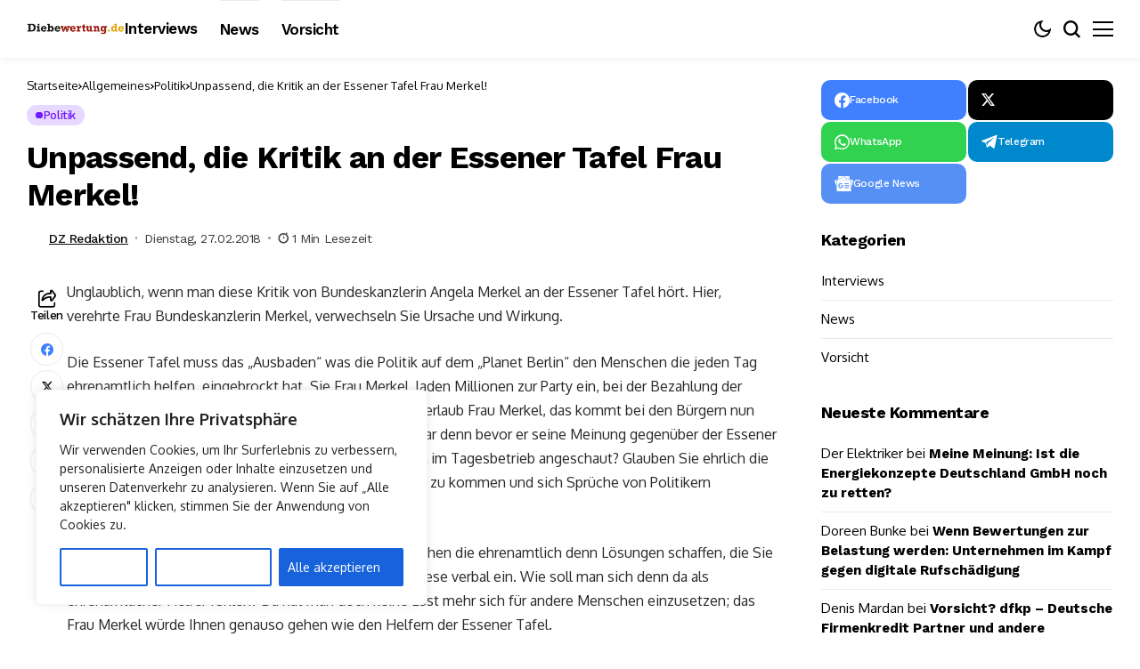

--- FILE ---
content_type: text/html; charset=UTF-8
request_url: https://www.diebewertung.de/unpassend-die-kritik-an-der-essener-tafel-frau-merkel/
body_size: 32419
content:
<!DOCTYPE html>
<!--[if IE 9 ]><html class="ie ie9" lang="de"><![endif]-->
   <html lang="de">
      <head>
         <meta charset="UTF-8">
         <meta http-equiv="X-UA-Compatible" content="IE=edge">
         <meta name="viewport" content="width=device-width, initial-scale=1">
         <link rel="preconnect" href="https://fonts.gstatic.com" crossorigin><link rel="preload" as="style" onload="this.onload=null;this.rel='stylesheet'" id="bopea_fonts_url_preload" href="https://fonts.googleapis.com/css?family=Work+Sans%3A700%7COxygen%3A400%2C700%7CWork+Sans%3A600%2C%2C500%2C500%2C400%2C&amp;display=swap" crossorigin><noscript><link rel="stylesheet" href="https://fonts.googleapis.com/css?family=Work+Sans%3A700%7COxygen%3A400%2C700%7CWork+Sans%3A600%2C%2C500%2C500%2C400%2C&amp;display=swap"></noscript><link rel="profile" href="https://gmpg.org/xfn/11">
                  <meta name='robots' content='index, follow, max-image-preview:large, max-snippet:-1, max-video-preview:-1' />
	<style>img:is([sizes="auto" i], [sizes^="auto," i]) { contain-intrinsic-size: 3000px 1500px }</style>
	
	<!-- This site is optimized with the Yoast SEO plugin v26.8 - https://yoast.com/product/yoast-seo-wordpress/ -->
	<title>Unpassend, die Kritik an der Essener Tafel Frau Merkel! - Diebewertung</title>
	<link rel="canonical" href="https://www.diebewertung.de/unpassend-die-kritik-an-der-essener-tafel-frau-merkel/" />
	<meta property="og:locale" content="de_DE" />
	<meta property="og:type" content="article" />
	<meta property="og:title" content="Unpassend, die Kritik an der Essener Tafel Frau Merkel! - Diebewertung" />
	<meta property="og:description" content="Unglaublich, wenn man diese Kritik von Bundeskanzlerin Angela Merkel an der Essener Tafel hört. Hier, verehrte Frau Bundeskanzlerin Merkel, verwechseln Sie Ursache und Wirkung. Die Essener Tafel muss das &#8222;Ausbaden&#8220; was die Politik auf dem &#8222;Planet Berlin&#8220; den Menschen die jeden Tag ehrenamtlich helfen, eingebrockt hat. Sie Frau Merkel, laden Millionen zur Party ein, bei [&hellip;]" />
	<meta property="og:url" content="https://www.diebewertung.de/unpassend-die-kritik-an-der-essener-tafel-frau-merkel/" />
	<meta property="og:site_name" content="Diebewertung" />
	<meta property="article:published_time" content="2018-02-27T07:10:30+00:00" />
	<meta property="article:modified_time" content="2020-07-30T08:48:00+00:00" />
	<meta name="author" content="DZ Redaktion" />
	<meta name="twitter:card" content="summary_large_image" />
	<meta name="twitter:label1" content="Verfasst von" />
	<meta name="twitter:data1" content="DZ Redaktion" />
	<meta name="twitter:label2" content="Geschätzte Lesezeit" />
	<meta name="twitter:data2" content="2 Minuten" />
	<script type="application/ld+json" class="yoast-schema-graph">{"@context":"https://schema.org","@graph":[{"@type":"Article","@id":"https://www.diebewertung.de/unpassend-die-kritik-an-der-essener-tafel-frau-merkel/#article","isPartOf":{"@id":"https://www.diebewertung.de/unpassend-die-kritik-an-der-essener-tafel-frau-merkel/"},"author":{"name":"DZ Redaktion","@id":"https://www.diebewertung.de/#/schema/person/b317ec89bbd248c703b4628fc3d12118"},"headline":"Unpassend, die Kritik an der Essener Tafel Frau Merkel!","datePublished":"2018-02-27T07:10:30+00:00","dateModified":"2020-07-30T08:48:00+00:00","mainEntityOfPage":{"@id":"https://www.diebewertung.de/unpassend-die-kritik-an-der-essener-tafel-frau-merkel/"},"wordCount":330,"commentCount":0,"image":{"@id":"https://www.diebewertung.de/unpassend-die-kritik-an-der-essener-tafel-frau-merkel/#primaryimage"},"thumbnailUrl":"","keywords":["CDU Sachsen","Die Grünen Sachsen","dielinke sachsen","FDP Sachsen","Liga Ost Landtagswahl Sachen 2019","Liga Ost Landtagswahl Sachsen 2019","SPD Sachsen"],"articleSection":["Politik"],"inLanguage":"de","potentialAction":[{"@type":"CommentAction","name":"Comment","target":["https://www.diebewertung.de/unpassend-die-kritik-an-der-essener-tafel-frau-merkel/#respond"]}],"copyrightYear":"2018","copyrightHolder":{"@id":"https://www.diebewertung.de/#organization"}},{"@type":"WebPage","@id":"https://www.diebewertung.de/unpassend-die-kritik-an-der-essener-tafel-frau-merkel/","url":"https://www.diebewertung.de/unpassend-die-kritik-an-der-essener-tafel-frau-merkel/","name":"Unpassend, die Kritik an der Essener Tafel Frau Merkel! - Diebewertung","isPartOf":{"@id":"https://www.diebewertung.de/#website"},"primaryImageOfPage":{"@id":"https://www.diebewertung.de/unpassend-die-kritik-an-der-essener-tafel-frau-merkel/#primaryimage"},"image":{"@id":"https://www.diebewertung.de/unpassend-die-kritik-an-der-essener-tafel-frau-merkel/#primaryimage"},"thumbnailUrl":"","datePublished":"2018-02-27T07:10:30+00:00","dateModified":"2020-07-30T08:48:00+00:00","author":{"@id":"https://www.diebewertung.de/#/schema/person/b317ec89bbd248c703b4628fc3d12118"},"breadcrumb":{"@id":"https://www.diebewertung.de/unpassend-die-kritik-an-der-essener-tafel-frau-merkel/#breadcrumb"},"inLanguage":"de","potentialAction":[{"@type":"ReadAction","target":["https://www.diebewertung.de/unpassend-die-kritik-an-der-essener-tafel-frau-merkel/"]}]},{"@type":"ImageObject","inLanguage":"de","@id":"https://www.diebewertung.de/unpassend-die-kritik-an-der-essener-tafel-frau-merkel/#primaryimage","url":"","contentUrl":""},{"@type":"BreadcrumbList","@id":"https://www.diebewertung.de/unpassend-die-kritik-an-der-essener-tafel-frau-merkel/#breadcrumb","itemListElement":[{"@type":"ListItem","position":1,"name":"Startseite","item":"https://www.diebewertung.de/"},{"@type":"ListItem","position":2,"name":"Unpassend, die Kritik an der Essener Tafel Frau Merkel!"}]},{"@type":"WebSite","@id":"https://www.diebewertung.de/#website","url":"https://www.diebewertung.de/","name":"Diebewertung","description":"Unser Mehrwertwissen für Sie!","potentialAction":[{"@type":"SearchAction","target":{"@type":"EntryPoint","urlTemplate":"https://www.diebewertung.de/?s={search_term_string}"},"query-input":{"@type":"PropertyValueSpecification","valueRequired":true,"valueName":"search_term_string"}}],"inLanguage":"de"},{"@type":"Person","@id":"https://www.diebewertung.de/#/schema/person/b317ec89bbd248c703b4628fc3d12118","name":"DZ Redaktion","url":"https://www.diebewertung.de/author/demozeit/"}]}</script>
	<!-- / Yoast SEO plugin. -->


<link rel='dns-prefetch' href='//fonts.googleapis.com' />
<link rel="alternate" type="application/rss+xml" title="Diebewertung &raquo; Feed" href="https://www.diebewertung.de/feed/" />
<link rel="alternate" type="application/rss+xml" title="Diebewertung &raquo; Kommentar-Feed" href="https://www.diebewertung.de/comments/feed/" />
<link rel="alternate" type="application/rss+xml" title="Diebewertung &raquo; Unpassend, die Kritik an der Essener Tafel Frau Merkel!-Kommentar-Feed" href="https://www.diebewertung.de/unpassend-die-kritik-an-der-essener-tafel-frau-merkel/feed/" />
	    
    <meta name="description" content="Unglaublich, wenn man diese Kritik von Bundeskanzlerin Angela Merkel an der Essener Tafel hört. Hier, verehrte Frau Bundeskanzlerin Merkel, verwechseln Sie Ursache und Wirkung. Die Essener Tafel muss das &#8222;Ausbaden&#8220; was die Politik auf dem &#8222;Planet Berlin&#8220; den Menschen die jeden Tag ehrenamtlich helfen, eingebrockt hat. Sie Frau Merkel, laden Millionen zur Party ein, bei [&hellip;]">
        
        <meta property="og:image" content="https://www.diebewertung.de/wp-content/uploads/2023/09/favicon.png">    
        
    <meta property="og:title" content="Unpassend, die Kritik an der Essener Tafel Frau Merkel!">
    <meta property="og:url" content="https://www.diebewertung.de/unpassend-die-kritik-an-der-essener-tafel-frau-merkel/">
    <meta property="og:site_name" content="Diebewertung">	
        <meta property="og:description" content="Unglaublich, wenn man diese Kritik von Bundeskanzlerin Angela Merkel an der Essener Tafel hört. Hier, verehrte Frau Bundeskanzlerin Merkel, verwechseln Sie Ursache und Wirkung. Die Essener Tafel muss das &#8222;Ausbaden&#8220; was die Politik auf dem &#8222;Planet Berlin&#8220; den Menschen die jeden Tag ehrenamtlich helfen, eingebrockt hat. Sie Frau Merkel, laden Millionen zur Party ein, bei [&hellip;]" />
	    	<meta property="og:type" content="article"/>
    <meta property="article:published_time" content="2018-02-27T07:10:30+00:00"/>
    <meta property="article:modified_time" content="2020-07-30T08:48:00+00:00"/>
    <meta name="author" content="DZ Redaktion"/>
    <meta name="twitter:card" content="summary_large_image"/>
    <meta name="twitter:creator" content="@envato"/>
        <meta name="twitter:label1" content="Written by"/>
        <meta name="twitter:data1" content="DZ Redaktion"/>
	<script>
window._wpemojiSettings = {"baseUrl":"https:\/\/s.w.org\/images\/core\/emoji\/15.0.3\/72x72\/","ext":".png","svgUrl":"https:\/\/s.w.org\/images\/core\/emoji\/15.0.3\/svg\/","svgExt":".svg","source":{"concatemoji":"https:\/\/www.diebewertung.de\/wp-includes\/js\/wp-emoji-release.min.js?ver=6.7.4"}};
/*! This file is auto-generated */
!function(i,n){var o,s,e;function c(e){try{var t={supportTests:e,timestamp:(new Date).valueOf()};sessionStorage.setItem(o,JSON.stringify(t))}catch(e){}}function p(e,t,n){e.clearRect(0,0,e.canvas.width,e.canvas.height),e.fillText(t,0,0);var t=new Uint32Array(e.getImageData(0,0,e.canvas.width,e.canvas.height).data),r=(e.clearRect(0,0,e.canvas.width,e.canvas.height),e.fillText(n,0,0),new Uint32Array(e.getImageData(0,0,e.canvas.width,e.canvas.height).data));return t.every(function(e,t){return e===r[t]})}function u(e,t,n){switch(t){case"flag":return n(e,"\ud83c\udff3\ufe0f\u200d\u26a7\ufe0f","\ud83c\udff3\ufe0f\u200b\u26a7\ufe0f")?!1:!n(e,"\ud83c\uddfa\ud83c\uddf3","\ud83c\uddfa\u200b\ud83c\uddf3")&&!n(e,"\ud83c\udff4\udb40\udc67\udb40\udc62\udb40\udc65\udb40\udc6e\udb40\udc67\udb40\udc7f","\ud83c\udff4\u200b\udb40\udc67\u200b\udb40\udc62\u200b\udb40\udc65\u200b\udb40\udc6e\u200b\udb40\udc67\u200b\udb40\udc7f");case"emoji":return!n(e,"\ud83d\udc26\u200d\u2b1b","\ud83d\udc26\u200b\u2b1b")}return!1}function f(e,t,n){var r="undefined"!=typeof WorkerGlobalScope&&self instanceof WorkerGlobalScope?new OffscreenCanvas(300,150):i.createElement("canvas"),a=r.getContext("2d",{willReadFrequently:!0}),o=(a.textBaseline="top",a.font="600 32px Arial",{});return e.forEach(function(e){o[e]=t(a,e,n)}),o}function t(e){var t=i.createElement("script");t.src=e,t.defer=!0,i.head.appendChild(t)}"undefined"!=typeof Promise&&(o="wpEmojiSettingsSupports",s=["flag","emoji"],n.supports={everything:!0,everythingExceptFlag:!0},e=new Promise(function(e){i.addEventListener("DOMContentLoaded",e,{once:!0})}),new Promise(function(t){var n=function(){try{var e=JSON.parse(sessionStorage.getItem(o));if("object"==typeof e&&"number"==typeof e.timestamp&&(new Date).valueOf()<e.timestamp+604800&&"object"==typeof e.supportTests)return e.supportTests}catch(e){}return null}();if(!n){if("undefined"!=typeof Worker&&"undefined"!=typeof OffscreenCanvas&&"undefined"!=typeof URL&&URL.createObjectURL&&"undefined"!=typeof Blob)try{var e="postMessage("+f.toString()+"("+[JSON.stringify(s),u.toString(),p.toString()].join(",")+"));",r=new Blob([e],{type:"text/javascript"}),a=new Worker(URL.createObjectURL(r),{name:"wpTestEmojiSupports"});return void(a.onmessage=function(e){c(n=e.data),a.terminate(),t(n)})}catch(e){}c(n=f(s,u,p))}t(n)}).then(function(e){for(var t in e)n.supports[t]=e[t],n.supports.everything=n.supports.everything&&n.supports[t],"flag"!==t&&(n.supports.everythingExceptFlag=n.supports.everythingExceptFlag&&n.supports[t]);n.supports.everythingExceptFlag=n.supports.everythingExceptFlag&&!n.supports.flag,n.DOMReady=!1,n.readyCallback=function(){n.DOMReady=!0}}).then(function(){return e}).then(function(){var e;n.supports.everything||(n.readyCallback(),(e=n.source||{}).concatemoji?t(e.concatemoji):e.wpemoji&&e.twemoji&&(t(e.twemoji),t(e.wpemoji)))}))}((window,document),window._wpemojiSettings);
</script>
<link rel='stylesheet' id='post-views-counter-frontend-css' href='https://www.diebewertung.de/wp-content/plugins/post-views-counter/css/frontend.css?ver=1.7.3' media='all' />
<style id='wp-emoji-styles-inline-css'>

	img.wp-smiley, img.emoji {
		display: inline !important;
		border: none !important;
		box-shadow: none !important;
		height: 1em !important;
		width: 1em !important;
		margin: 0 0.07em !important;
		vertical-align: -0.1em !important;
		background: none !important;
		padding: 0 !important;
	}
</style>
<link rel='stylesheet' id='wp-block-library-css' href='https://www.diebewertung.de/wp-includes/css/dist/block-library/style.min.css?ver=6.7.4' media='all' />
<style id='wp-block-library-theme-inline-css'>
.wp-block-audio :where(figcaption){color:#555;font-size:13px;text-align:center}.is-dark-theme .wp-block-audio :where(figcaption){color:#ffffffa6}.wp-block-audio{margin:0 0 1em}.wp-block-code{border:1px solid #ccc;border-radius:4px;font-family:Menlo,Consolas,monaco,monospace;padding:.8em 1em}.wp-block-embed :where(figcaption){color:#555;font-size:13px;text-align:center}.is-dark-theme .wp-block-embed :where(figcaption){color:#ffffffa6}.wp-block-embed{margin:0 0 1em}.blocks-gallery-caption{color:#555;font-size:13px;text-align:center}.is-dark-theme .blocks-gallery-caption{color:#ffffffa6}:root :where(.wp-block-image figcaption){color:#555;font-size:13px;text-align:center}.is-dark-theme :root :where(.wp-block-image figcaption){color:#ffffffa6}.wp-block-image{margin:0 0 1em}.wp-block-pullquote{border-bottom:4px solid;border-top:4px solid;color:currentColor;margin-bottom:1.75em}.wp-block-pullquote cite,.wp-block-pullquote footer,.wp-block-pullquote__citation{color:currentColor;font-size:.8125em;font-style:normal;text-transform:uppercase}.wp-block-quote{border-left:.25em solid;margin:0 0 1.75em;padding-left:1em}.wp-block-quote cite,.wp-block-quote footer{color:currentColor;font-size:.8125em;font-style:normal;position:relative}.wp-block-quote:where(.has-text-align-right){border-left:none;border-right:.25em solid;padding-left:0;padding-right:1em}.wp-block-quote:where(.has-text-align-center){border:none;padding-left:0}.wp-block-quote.is-large,.wp-block-quote.is-style-large,.wp-block-quote:where(.is-style-plain){border:none}.wp-block-search .wp-block-search__label{font-weight:700}.wp-block-search__button{border:1px solid #ccc;padding:.375em .625em}:where(.wp-block-group.has-background){padding:1.25em 2.375em}.wp-block-separator.has-css-opacity{opacity:.4}.wp-block-separator{border:none;border-bottom:2px solid;margin-left:auto;margin-right:auto}.wp-block-separator.has-alpha-channel-opacity{opacity:1}.wp-block-separator:not(.is-style-wide):not(.is-style-dots){width:100px}.wp-block-separator.has-background:not(.is-style-dots){border-bottom:none;height:1px}.wp-block-separator.has-background:not(.is-style-wide):not(.is-style-dots){height:2px}.wp-block-table{margin:0 0 1em}.wp-block-table td,.wp-block-table th{word-break:normal}.wp-block-table :where(figcaption){color:#555;font-size:13px;text-align:center}.is-dark-theme .wp-block-table :where(figcaption){color:#ffffffa6}.wp-block-video :where(figcaption){color:#555;font-size:13px;text-align:center}.is-dark-theme .wp-block-video :where(figcaption){color:#ffffffa6}.wp-block-video{margin:0 0 1em}:root :where(.wp-block-template-part.has-background){margin-bottom:0;margin-top:0;padding:1.25em 2.375em}
</style>
<style id='classic-theme-styles-inline-css'>
/*! This file is auto-generated */
.wp-block-button__link{color:#fff;background-color:#32373c;border-radius:9999px;box-shadow:none;text-decoration:none;padding:calc(.667em + 2px) calc(1.333em + 2px);font-size:1.125em}.wp-block-file__button{background:#32373c;color:#fff;text-decoration:none}
</style>
<style id='global-styles-inline-css'>
:root{--wp--preset--aspect-ratio--square: 1;--wp--preset--aspect-ratio--4-3: 4/3;--wp--preset--aspect-ratio--3-4: 3/4;--wp--preset--aspect-ratio--3-2: 3/2;--wp--preset--aspect-ratio--2-3: 2/3;--wp--preset--aspect-ratio--16-9: 16/9;--wp--preset--aspect-ratio--9-16: 9/16;--wp--preset--color--black: #000000;--wp--preset--color--cyan-bluish-gray: #abb8c3;--wp--preset--color--white: #ffffff;--wp--preset--color--pale-pink: #f78da7;--wp--preset--color--vivid-red: #cf2e2e;--wp--preset--color--luminous-vivid-orange: #ff6900;--wp--preset--color--luminous-vivid-amber: #fcb900;--wp--preset--color--light-green-cyan: #7bdcb5;--wp--preset--color--vivid-green-cyan: #00d084;--wp--preset--color--pale-cyan-blue: #8ed1fc;--wp--preset--color--vivid-cyan-blue: #0693e3;--wp--preset--color--vivid-purple: #9b51e0;--wp--preset--gradient--vivid-cyan-blue-to-vivid-purple: linear-gradient(135deg,rgba(6,147,227,1) 0%,rgb(155,81,224) 100%);--wp--preset--gradient--light-green-cyan-to-vivid-green-cyan: linear-gradient(135deg,rgb(122,220,180) 0%,rgb(0,208,130) 100%);--wp--preset--gradient--luminous-vivid-amber-to-luminous-vivid-orange: linear-gradient(135deg,rgba(252,185,0,1) 0%,rgba(255,105,0,1) 100%);--wp--preset--gradient--luminous-vivid-orange-to-vivid-red: linear-gradient(135deg,rgba(255,105,0,1) 0%,rgb(207,46,46) 100%);--wp--preset--gradient--very-light-gray-to-cyan-bluish-gray: linear-gradient(135deg,rgb(238,238,238) 0%,rgb(169,184,195) 100%);--wp--preset--gradient--cool-to-warm-spectrum: linear-gradient(135deg,rgb(74,234,220) 0%,rgb(151,120,209) 20%,rgb(207,42,186) 40%,rgb(238,44,130) 60%,rgb(251,105,98) 80%,rgb(254,248,76) 100%);--wp--preset--gradient--blush-light-purple: linear-gradient(135deg,rgb(255,206,236) 0%,rgb(152,150,240) 100%);--wp--preset--gradient--blush-bordeaux: linear-gradient(135deg,rgb(254,205,165) 0%,rgb(254,45,45) 50%,rgb(107,0,62) 100%);--wp--preset--gradient--luminous-dusk: linear-gradient(135deg,rgb(255,203,112) 0%,rgb(199,81,192) 50%,rgb(65,88,208) 100%);--wp--preset--gradient--pale-ocean: linear-gradient(135deg,rgb(255,245,203) 0%,rgb(182,227,212) 50%,rgb(51,167,181) 100%);--wp--preset--gradient--electric-grass: linear-gradient(135deg,rgb(202,248,128) 0%,rgb(113,206,126) 100%);--wp--preset--gradient--midnight: linear-gradient(135deg,rgb(2,3,129) 0%,rgb(40,116,252) 100%);--wp--preset--font-size--small: 13px;--wp--preset--font-size--medium: 20px;--wp--preset--font-size--large: 36px;--wp--preset--font-size--x-large: 42px;--wp--preset--spacing--20: 0.44rem;--wp--preset--spacing--30: 0.67rem;--wp--preset--spacing--40: 1rem;--wp--preset--spacing--50: 1.5rem;--wp--preset--spacing--60: 2.25rem;--wp--preset--spacing--70: 3.38rem;--wp--preset--spacing--80: 5.06rem;--wp--preset--shadow--natural: 6px 6px 9px rgba(0, 0, 0, 0.2);--wp--preset--shadow--deep: 12px 12px 50px rgba(0, 0, 0, 0.4);--wp--preset--shadow--sharp: 6px 6px 0px rgba(0, 0, 0, 0.2);--wp--preset--shadow--outlined: 6px 6px 0px -3px rgba(255, 255, 255, 1), 6px 6px rgba(0, 0, 0, 1);--wp--preset--shadow--crisp: 6px 6px 0px rgba(0, 0, 0, 1);}:where(.is-layout-flex){gap: 0.5em;}:where(.is-layout-grid){gap: 0.5em;}body .is-layout-flex{display: flex;}.is-layout-flex{flex-wrap: wrap;align-items: center;}.is-layout-flex > :is(*, div){margin: 0;}body .is-layout-grid{display: grid;}.is-layout-grid > :is(*, div){margin: 0;}:where(.wp-block-columns.is-layout-flex){gap: 2em;}:where(.wp-block-columns.is-layout-grid){gap: 2em;}:where(.wp-block-post-template.is-layout-flex){gap: 1.25em;}:where(.wp-block-post-template.is-layout-grid){gap: 1.25em;}.has-black-color{color: var(--wp--preset--color--black) !important;}.has-cyan-bluish-gray-color{color: var(--wp--preset--color--cyan-bluish-gray) !important;}.has-white-color{color: var(--wp--preset--color--white) !important;}.has-pale-pink-color{color: var(--wp--preset--color--pale-pink) !important;}.has-vivid-red-color{color: var(--wp--preset--color--vivid-red) !important;}.has-luminous-vivid-orange-color{color: var(--wp--preset--color--luminous-vivid-orange) !important;}.has-luminous-vivid-amber-color{color: var(--wp--preset--color--luminous-vivid-amber) !important;}.has-light-green-cyan-color{color: var(--wp--preset--color--light-green-cyan) !important;}.has-vivid-green-cyan-color{color: var(--wp--preset--color--vivid-green-cyan) !important;}.has-pale-cyan-blue-color{color: var(--wp--preset--color--pale-cyan-blue) !important;}.has-vivid-cyan-blue-color{color: var(--wp--preset--color--vivid-cyan-blue) !important;}.has-vivid-purple-color{color: var(--wp--preset--color--vivid-purple) !important;}.has-black-background-color{background-color: var(--wp--preset--color--black) !important;}.has-cyan-bluish-gray-background-color{background-color: var(--wp--preset--color--cyan-bluish-gray) !important;}.has-white-background-color{background-color: var(--wp--preset--color--white) !important;}.has-pale-pink-background-color{background-color: var(--wp--preset--color--pale-pink) !important;}.has-vivid-red-background-color{background-color: var(--wp--preset--color--vivid-red) !important;}.has-luminous-vivid-orange-background-color{background-color: var(--wp--preset--color--luminous-vivid-orange) !important;}.has-luminous-vivid-amber-background-color{background-color: var(--wp--preset--color--luminous-vivid-amber) !important;}.has-light-green-cyan-background-color{background-color: var(--wp--preset--color--light-green-cyan) !important;}.has-vivid-green-cyan-background-color{background-color: var(--wp--preset--color--vivid-green-cyan) !important;}.has-pale-cyan-blue-background-color{background-color: var(--wp--preset--color--pale-cyan-blue) !important;}.has-vivid-cyan-blue-background-color{background-color: var(--wp--preset--color--vivid-cyan-blue) !important;}.has-vivid-purple-background-color{background-color: var(--wp--preset--color--vivid-purple) !important;}.has-black-border-color{border-color: var(--wp--preset--color--black) !important;}.has-cyan-bluish-gray-border-color{border-color: var(--wp--preset--color--cyan-bluish-gray) !important;}.has-white-border-color{border-color: var(--wp--preset--color--white) !important;}.has-pale-pink-border-color{border-color: var(--wp--preset--color--pale-pink) !important;}.has-vivid-red-border-color{border-color: var(--wp--preset--color--vivid-red) !important;}.has-luminous-vivid-orange-border-color{border-color: var(--wp--preset--color--luminous-vivid-orange) !important;}.has-luminous-vivid-amber-border-color{border-color: var(--wp--preset--color--luminous-vivid-amber) !important;}.has-light-green-cyan-border-color{border-color: var(--wp--preset--color--light-green-cyan) !important;}.has-vivid-green-cyan-border-color{border-color: var(--wp--preset--color--vivid-green-cyan) !important;}.has-pale-cyan-blue-border-color{border-color: var(--wp--preset--color--pale-cyan-blue) !important;}.has-vivid-cyan-blue-border-color{border-color: var(--wp--preset--color--vivid-cyan-blue) !important;}.has-vivid-purple-border-color{border-color: var(--wp--preset--color--vivid-purple) !important;}.has-vivid-cyan-blue-to-vivid-purple-gradient-background{background: var(--wp--preset--gradient--vivid-cyan-blue-to-vivid-purple) !important;}.has-light-green-cyan-to-vivid-green-cyan-gradient-background{background: var(--wp--preset--gradient--light-green-cyan-to-vivid-green-cyan) !important;}.has-luminous-vivid-amber-to-luminous-vivid-orange-gradient-background{background: var(--wp--preset--gradient--luminous-vivid-amber-to-luminous-vivid-orange) !important;}.has-luminous-vivid-orange-to-vivid-red-gradient-background{background: var(--wp--preset--gradient--luminous-vivid-orange-to-vivid-red) !important;}.has-very-light-gray-to-cyan-bluish-gray-gradient-background{background: var(--wp--preset--gradient--very-light-gray-to-cyan-bluish-gray) !important;}.has-cool-to-warm-spectrum-gradient-background{background: var(--wp--preset--gradient--cool-to-warm-spectrum) !important;}.has-blush-light-purple-gradient-background{background: var(--wp--preset--gradient--blush-light-purple) !important;}.has-blush-bordeaux-gradient-background{background: var(--wp--preset--gradient--blush-bordeaux) !important;}.has-luminous-dusk-gradient-background{background: var(--wp--preset--gradient--luminous-dusk) !important;}.has-pale-ocean-gradient-background{background: var(--wp--preset--gradient--pale-ocean) !important;}.has-electric-grass-gradient-background{background: var(--wp--preset--gradient--electric-grass) !important;}.has-midnight-gradient-background{background: var(--wp--preset--gradient--midnight) !important;}.has-small-font-size{font-size: var(--wp--preset--font-size--small) !important;}.has-medium-font-size{font-size: var(--wp--preset--font-size--medium) !important;}.has-large-font-size{font-size: var(--wp--preset--font-size--large) !important;}.has-x-large-font-size{font-size: var(--wp--preset--font-size--x-large) !important;}
:where(.wp-block-post-template.is-layout-flex){gap: 1.25em;}:where(.wp-block-post-template.is-layout-grid){gap: 1.25em;}
:where(.wp-block-columns.is-layout-flex){gap: 2em;}:where(.wp-block-columns.is-layout-grid){gap: 2em;}
:root :where(.wp-block-pullquote){font-size: 1.5em;line-height: 1.6;}
</style>
<link rel='stylesheet' id='contact-form-7-css' href='https://www.diebewertung.de/wp-content/plugins/contact-form-7/includes/css/styles.css?ver=6.1.2' media='all' />
<link rel='stylesheet' id='wpa-css-css' href='https://www.diebewertung.de/wp-content/plugins/honeypot/includes/css/wpa.css?ver=2.3.04' media='all' />

<link rel='stylesheet' id='bopea_layout-css' href='https://www.diebewertung.de/wp-content/themes/bopea/css/layout.css?ver=1.0.8' media='all' />
<link rel='stylesheet' id='bopea_style-css' href='https://www.diebewertung.de/wp-content/themes/bopea/style.css?ver=1.0.8' media='all' />
<style id='bopea_style-inline-css'>
body.options_dark_skin{ --jl-logo-txt-color: #fff; --jl-logo-txt-side-color: #fff; --jl-logo-txt-foot-color: #fff; --jl-sh-bg: #fff; --jl-theme-head-color: #fff; --jl-single-head-color: #fff; --jl-single-h1-color: #fff; --jl-single-h2-color: #fff; --jl-single-h3-color: #fff; --jl-single-h4-color: #fff; --jl-single-h5-color: #fff; --jl-single-h6-color: #fff; --jl-main-color: #7118ff; --jl-bg-color: #010617; --jl-boxbg-color: #010617; --jl-txt-color: #FFF; --jl-btn-bg: #454545; --jl-comment-btn-link: #454545; --jl-comment-btn-linkc: #FFF; --jlgdpr-bg: #222; --jlgdpr-color: #FFF; --jl-menu-bg: #000f45; --jl-menu-line-color: #ffffff26; --jl-menu-color: #FFF; --jl-menu-hcolor: #FFF; --jl-sub-bg-color: #222; --jl-sub-menu-color: #FFF; --jl-sub-line-color: #464646; --jl-sub-item-bg: #333; --jl-sub-hcolor: #7118ff; --jl-logo-bg: #111; --jl-logo-color: #FFF; --jl-single-color: #FFF; --jl-single-link-color: #7118ff; --jl-single-link-hcolor: #7118ff; --jl-except-color: #ddd; --jl-meta-color: #fff; --jl-post-line-color: #494949; --jl-author-bg: #454545; --jl-foot-bg: #020D34; --jl-foot-color: #fff; --jl-foot-link: #fff; --jl-foot-hlink: #7118ff; --jl-foot-head: #fff; --jl-foot-line: rgba(136,136,136,0.15); } body.admin-bar{ --jl-stick-abar: 32px; } body{ --jl-canvas-w: 350px; --jl-logo-size: 32px; --jl-logo-size-mob: 30px; --jl-logo-txt-sps: ; --jl-logo-txt-color: #fff; --jl-logo-txt-side-color: #000; --jl-logo-txt-foot-color: #000; --jl-img-h: 56.25%; --jl-sh-bg: #000; --jl-theme-head-color: #000; --jl-single-head-color: #000; --jl-single-h1-color: #000; --jl-single-h2-color: #000; --jl-single-h3-color: #000; --jl-single-h4-color: #000; --jl-single-h5-color: #000; --jl-single-h6-color: #000; --jl-main-width: 1260px; --jl-boxed-p: 30px; --jl-main-color: #7118ff; --jl-cat-sk: #7118ff; --jl-bg-color: #FFF; --jl-boxbg-color: #FFF; --jl-txt-color: #000; --jl-txt-light: #FFF; --jl-btn-bg: #000; --jl-comment-btn-link: #F1F1F1; --jl-comment-btn-linkc: #000; --jl-desc-light: #ddd; --jl-meta-light: #fff; --jl-input-radius: 5px; --jl-input-size: 15px; --jl-button-radius: 5px; --jl-fnav-radius: 0px; --jl-menu-bg: #ffffff; --jl-menu-line-color: #eeedeb; --jl-menu-color: #000000; --jl-menu-hcolor: #000000; --jl-sub-bg-color: #fff; --jl-sub-menu-color: #000; --jl-sub-line-color: #eeeeee; --jl-sub-m-radius: 8px; --jl-menu-ac-color: #7118ff; --jl-menu-ac-height: 3px; --jl-logo-bg: #FFF; --jl-logo-color: #000; --jl-pa-ach: 33px; --jl-pa-ach-excp: 16px; --jl-ache-4col: 25px; --jl-ache-3col: 35px; --jl-ache-2col: 35px; --jl-ach-excp: 14px; --jl-ach-ls-excp: 0em; --jl-ach-lh-excp: 1.5; --jl-excpt-row: 2; --jl-single-title-size: 35px; --jl-sub-title-s: 17px; --jl-subt-max: 100%; --jl-single-color: #282828; --jl-single-link-color: #7118ff; --jl-single-link-hcolor: #7118ff; --jl-except-color: #666; --jl-meta-color: #0a0a0a; --jl-post-line-color: #e9e9e9; --jl-author-bg: rgba(136,136,136,0.1); --jl-post-related-size: 18px; --jl-foot-bg: #F9F9FA; --jl-foot-color: #000; --jl-foot-link: #000; --jl-foot-hlink: #7118ff; --jl-foot-head: #000; --jl-foot-line: rgba(136,136,136,0.15); --jl-foot-menu-col: 2; --jl-foot-title-size: 18px; --jl-foot-font-size: 14px; --jl-foot-copyright: 14px; --jl-foot-menu-size: 14px; --jl-body-font: Oxygen, Verdana, Geneva, sans-serif; --jl-body-font-size: 15px; --jl-body-font-weight: 400; --jl-body-spacing: 0em; --jl-body-line-height: 1.5; --jl-logo-width: 110px; --jl-m-logo-width: 110px; --jl-s-logo-width: 110px; --jl-fot-logo-width: 110px; --jl-title-font: Work Sans, Verdana, Geneva, sans-serif; --jl-title-font-weight: 700; --jl-title-transform: none; --jl-title-space: -0.02em; --jl-title-line-height: 1.2; --jl-title-line-h: 1px; --jl-content-font-size: 16px; --jl-content-spacing: 0em; --jl-content-line-height: 1.7; --jl-sec-menu-height: 65px; --jl-stick-space: 20px; --jl-stick-abar: 0px; --jl-stick-abmob: 46px; --jl-menu-font: Work Sans, Verdana, Geneva, sans-serif; --jl-menu-font-size: 17px; --jl-menu-font-weight: 600; --jl-menu-transform: capitalize; --jl-menu-space: -0.03em; --jl-spacing-menu: 25px; --jl-submenu-font-size: 15px; --jl-submenu-font-weight: 500; --jl-submenu-transform: capitalize; --jl-submenu-space: -0.02em; --jl-sub-item-bg: #f6f6f6; --jl-sub-hcolor: #7118ff; --jl-cat-font-size: 13px; --jl-cat-font-weight: 500; --jl-cat-font-space: -0.03em; --jl-cat-transform: capitalize; --jl-meta-font-size: 13px; --jl-meta-font-ssize: 14px; --jl-meta-font-weight: 400; --jl-meta-a-font-weight: 500; --jl-meta-font-space: -0.03em; --jl-meta-transform: capitalize; --jl-button-font-size: 14px; --jl-button-font-weight: 500; --jl-button-transform: capitalize; --jl-button-space: 0em; --jl-loadmore-font-size: 13px; --jl-loadmore-font-weight: 500; --jl-loadmore-transform: capitalize; --jl-loadmore-space: 0em; --jl-border-rounded: 10px; --jl-top-rounded: 6px; --jlgdpr-width: 700px; --jlgdpr-space: 10px; --jlgdpr-radius: 10px; --jlgdpr-padding: 15px; --jlgdpr-pos: center; --jl-cookie-des-size: 13px; --jl-cookie-btn-size: 12px; --jlgdpr-btn: 5px; --jl-cookie-btn-space: 0em; --jl-cookie-btn-transform: capitalize; --jlgdpr-bg: #fff; --jlgdpr-color: #000; --jl-widget-fsize: 18px; --jl-widget-space: -0.03em; --jl-widget-transform: capitalize; } ::selection { background-color: #7118ff; color: #FFF; } .jl_rel_posts .jl_imgw { padding-bottom: var(--jl-img-h, 66.66667%) !important; height: unset !important; } .jl_lg_opt .jl_ov_el .jl_fe_text .jl_fe_inner{ position: relative !important; z-index: 1; } .jl_lg_opt .jl_cap_ov.jlcapvv{ z-index: 0; }  .jl_fr12_inner .jl_imgw, .jl_fr7_inner .jl_p_fr7 .jl_imgw, .jl_fr6_inner .jl_cgrid_layout .jl_imgw{ padding-bottom: var(--jl-img-h, 66.66667%); height: unset; } .jl_fe_text{ text-align: var(--jl-t-align, left); } .jl_sifea_img{max-width: fit-content;}  .jl_achv_tpl_list{ --jl-ache-title: 20px; } .jl_achv_tpl_2grid{ --jl-ache-title: 22px; } .jl_achv_tpl_3grid{ --jl-ache-title: 22px; } .jl_achv_tpl_4grid{ --jl-ache-title: 17px; } .jl_achv_tpl_classic{ --jl-ache-title: 35px; } .jl_achv_tpl_2ov{ --jl-ache-title: 23px; } .jl_achv_tpl_3ov{ --jl-ache-title: 22px; } .jl_achv_tpl_4ov{ --jl-ache-title: 18px; }  .jl_tline .jl_fe_title a, .jl_tline .jl_wc_title a, .jl_tline .woocommerce-loop-product__title a, .jl_tline .jl_navpost .jl_cpost_title, .jl_bgt .jl_fe_title a, .jl_bgt .jl_wc_title a, .jl_bgt .woocommerce-loop-product__title a, .jl_bgt .jl_navpost .jl_cpost_title{ display: inline !important; } body.options_dark_skin #jl_sb_nav{ --jl-bg-color: #010617; --sect-t-color: #fff; --jl-txt-color: #fff; --jl-meta-color: #ddd; --jl-post-line-color: #303041; --jl-theme-head-color: var(--sect-t-color); } #jl_sb_nav{ --jl-bg-color: #fff; --sect-t-color: #000; --jl-txt-color: #000; --jl-meta-color: #0a0a0a; --jl-post-line-color: #e9ecef; --jl-theme-head-color: var(--sect-t-color); } .jl_sh_ctericons.jlshcolor li, .jl_sh_ctericons.jlshsc li{ display: flex; align-items: center; } .jl_sh_ctericons.jlshcolor .jl_sh_i, .jl_sh_ctericons.jlshsc .jl_sh_i{ display: flex; } .jl_encanw #jl_sb_nav .logo_small_wrapper a img.jl_logo_n{ opacity: 0; } .jl_encanw #jl_sb_nav .logo_small_wrapper a img.jl_logo_w{ opacity: 1; } .jl_enhew .jlc-hmain-in .logo_small_wrapper a img.jl_logo_n{ opacity: 0; } .jl_enhew .jlc-hmain-in .logo_small_wrapper a img.jl_logo_w{ opacity: 1; } .jl_enstew .jlc-stick-main-in .logo_small_wrapper a img.jl_logo_n{ opacity: 0; } .jl_enstew .jlc-stick-main-in .logo_small_wrapper a img.jl_logo_w{ opacity: 1; } .jl_ovt{ height: 1px; visibility: hidden; margin: 0px; padding: 0px; } .jl_ads_wrap_sec *{ margin: 0px; padding: 0px; } .jl_ads_wrap_sec.jl_head_adsab{align-items:center;}.jl_ads_wrap_sec.jl_head_adsbl{margin-top: 40px; align-items:center;}.jl_ads_wrap_sec.jl_con_adsab{align-items:center;}.jl_ads_wrap_sec.jl_con_adsbl{align-items:center;}.jl_ads_wrap_sec.jl_auth_adsab{margin-top: 40px; align-items:center;}.jl_ads_wrap_sec.jl_auth_adsbl{align-items:center;}.jl_ads_wrap_sec.jl_rel_adsab{align-items:center;}.jl_ads_wrap_sec.jl_rel_adsbl{align-items:center;}.jl_ads_wrap_sec.jl_foot_adsab{margin-bottom: 40px; align-items:center;}.jl_ads_wrap_sec.jl_foot_adsbl{padding: 40px 0px; align-items:center;}.jl_imgw:hover .jl_imgin img, .jl_ov_el:hover .jl_imgin img, .jl_box_info:hover .jl_box_bg img{transform: scale(1.01);}.jlac_smseah.active_search_box{ overflow: unset; } .jlac_smseah.active_search_box .search_header_wrapper .jli-search{ transform: scale(.9); } .jlac_smseah.active_search_box .search_header_wrapper .jli-search:before{ font-family: "jl_font" !important; content: "\e906" !important; } .jl_shwp{ display: flex; height: 100%; } .jl_ajse{ position: absolute !important; background: var(--jl-sub-bg-color); width: 350px; top: 100% !important; right: 0px; left: auto; padding: 15px 20px; height: unset; box-shadow: 0 0 25px 0 rgba(0,0,0,.08); border-radius: var(--jl-sub-m-radius, 8px); transform: translateY(-0.6rem); } .jl_ajse .searchform_theme{ padding: 0px; float: none !important; position: unset; transform: unset; display: flex; align-items: center; justify-content: space-between; border-radius: 0px; border-bottom: 0px !important; } .jl_ajse .jl_search_head{ width: 100%; display: flex; flex-direction: column; } .jl_ajse.search_form_menu_personal .searchform_theme .search_btn{ float: none; border: 0px !important; height: 30px; font-size: 14px; color: var(--jl-sub-menu-color) !important; } .jl_ajse .jl_shnone{ font-size: 14px; margin: 0px; } .jl_ajse.search_form_menu_personal .searchform_theme .search_btn::-webkit-input-placeholder{ color: var(--jl-sub-menu-color) !important; } .jl_ajse.search_form_menu_personal .searchform_theme .search_btn::-moz-placeholder{ color: var(--jl-sub-menu-color) !important; } .jl_ajse.search_form_menu_personal .searchform_theme .search_btn:-ms-input-placeholder{ color: var(--jl-sub-menu-color) !important; } .jl_ajse.search_form_menu_personal .searchform_theme .search_btn:-moz-placeholder{ color: var(--jl-sub-menu-color) !important; } .jl_ajse .searchform_theme .button{ height: 30px; position: unset; padding: 0px 12px !important; background: var(--jl-main-color) !important; border-radius: var(--jl-sbr, 4px); text-transform: capitalize; font-weight: var(--jl-button-font-weight); font-size: 14px; width: auto; letter-spacing: var(--jl-submenu-space); } .jlc-hmain-w.jl_base_menu .jl_ajse .searchform_theme .button i.jli-search, .jlc-stick-main-w .jl_ajse .searchform_theme .button i.jli-search{ color: #fff !important; font-size: 12px; } .jl_ajse .jl_search_wrap_li{ --jl-img-space: 10px; --jl-img-w: 90px; --jl-smimg-h: 70px; --jl-h-align: left; --jl-t-size: 14px; --jl-txt-color: var(--jl-sub-menu-color) !important; --jl-meta-color: var(--jl-sub-menu-color) !important; --jlrow-gap: 15px; --jl-img-m: 13px; --jl-post-line-color: transparent; } .jl_ajse .jl_search_wrap_li .jl-donut-front{ top: 0px; right: 0px; } .jl_ajse .jl_search_wrap_li .jl_grid_wrap_f{ width: 100%; display: grid; overflow: hidden; grid-template-columns: repeat(1,minmax(0,1fr)); grid-row-gap: var(--jlrow-gap); border-top: 2px solid var(--jl-sub-line-color); padding-top: 20px; margin-top: 10px; margin-bottom: 6px; } .jl_ajse .jl_search_wrap_li .jl_li_in{ flex-direction: row !important; } .jl_ajse .jl_search_wrap_li .jl_li_in .jl_img_holder{ height: 70px !important; -webkit-flex: 0 0 var(--jl-img-w, 180px); -ms-flex: 0 0 var(--jl-img-w, 180px); flex: 0 0 var(--jl-img-w, 180px); width: var(--jl-img-w, 180px); } .jl_ajse .jl_search_wrap_li .jl_li_in .jl_img_holder .jl_imgw{ height: 70px !important; } .jl_ajse .jl_post_meta{ opacity: .5; margin-top: 5px !important; } .jl_ajse .jl_post_meta .jl_author_img_w, .jl_ajse .jl_post_meta .post-date:before{ display: none; } .jl_item_bread i{font-size: inherit;} .logo_link, .logo_link:hover{ font-family: var(--jl-title-font); font-weight: var(--jl-title-font-weight); text-transform: var(--jl-title-transform); letter-spacing: var(--jl-logo-txt-sps); line-height: var(--jl-title-line-height); font-size: var(--jl-logo-size); color: var(--jl-logo-txt-color); } @media only screen and (max-width: 767px) { .logo_link, .logo_link:hover{ font-size: var(--jl-logo-size-mob); } } .logo_link > h1, .logo_link > span{ font-size: inherit; color: var(--jl-logo-txt-color); } .jl_mobile_nav_inner .logo_link, .jl_mobile_nav_inner .logo_link:hover{ color: var(--jl-logo-txt-side-color); } .jl_ft_cw .logo_link, .jl_ft_cw .logo_link:hover{ color: var(--jl-logo-txt-foot-color); } body, p, .jl_fe_des{ letter-spacing: var(--jl-body-spacing); } .jl_content, .jl_content p{ font-size: var(--jl-content-font-size); line-height: var(--jl-content-line-height); letter-spacing: var(--jl-content-spacing); } .jl_vid_mp.jl_livid.sgvpop{ display: flex; } .jl_vid_mp.jl_livid.sgvpop .jl_pop_vid{ position: absolute !important; } .jl_single_tpl7 .jl_vid_mp.jl_livid.sgvpop, .jl_shead_mix9 .jl_vid_mp.jl_livid.sgvpop, .jl_shead_mix12 .jl_vid_mp.jl_livid.sgvpop, .jl_shead_tpl3 .jl_vid_mp.jl_livid.sgvpop{ transform: unset; position: unset; margin: 30px auto 0px auto; } .jl_lb3 .jl_cat_lbl, .jl_lb4 .jl_cat_lbl, .jl_lb5 .jl_cat_lbl, .jl_lb6 .jl_cat_lbl, .jl_lb7 .jl_cat_lbl{ padding: 4px 10px !important; border-radius: 16px !important; } .jlc-container, .jl_shead_tpl4.jl_shead_mix10 .jl_fe_text{max-width: 1260px;} .jl_sli_in .jl_sli_fb{order: 1;} .jl_sli_in .jl_sli_tw{order: 2;} .jl_sli_in .jl_sli_pi{order: 3;} .jl_sli_in .jl_sli_din{order: 4;} .jl_sli_in .jl_sli_wapp{order: 5;} .jl_sli_in .jl_sli_tele{order: 6;} .jl_sli_in .jl_sli_tumblr{order: 7;} .jl_sli_in .jl_sli_line{order: 7;} .jl_sli_in .jl_sli_mil{order: 7;}  .post_sw .jl_sli_in .jl_sli_pi, .jlp_hs .jl_sli_in .jl_sli_pi{display: none !important;} .post_sw .jl_sli_in .jl_sli_din, .jlp_hs .jl_sli_in .jl_sli_din{display: none !important;}  .post_sw .jl_sli_in .jl_sli_tumblr, .jlp_hs .jl_sli_in .jl_sli_tumblr{display: none !important;} .post_sw .jl_sli_in .jl_sli_line, .jlp_hs .jl_sli_in .jl_sli_line{display: none !important;}   .jl_sfoot .jl_sli_in .jl_sli_pi{display: none !important;} .jl_sfoot .jl_sli_in .jl_sli_din{display: none !important;} .jl_sfoot .jl_sli_in .jl_sli_tumblr{display: none !important;} .jl_sfoot .jl_sli_in .jl_sli_line{display: none !important;} .jl_enltxt .logo_small_wrapper_table .logo_small_wrapper .logo_link *{ max-width: unset; width: unset; } .logo_small_wrapper_table .logo_small_wrapper a .jl_logo_w { position: absolute;top: 0px;left: 0px;opacity: 0; } .logo_small_wrapper_table .logo_small_wrapper .logo_link *{ max-width: var(--jl-logo-width); width: var(--jl-logo-width); } .jl_sleft_side .jl_smmain_side{ order: 1; padding-left: 20px; padding-right: 30px; } .jl_sleft_side .jl_smmain_con{ order: 2; } .jl_rd_wrap{ top: 0; } .jl_rd_read{ height: 5px; background-color: #8100ff; background-image: linear-gradient(to right, #ae5eff 0%, #8100ff 100%); } .jl_view_none{display: none !important;} .jl_sifea_img, .jl_smmain_w .swiper-slide-inner{ border-radius: var(--jl-border-rounded); overflow: hidden; } .jl_shead_mix12 .jl_ov_layout, .jl_shead_mix10 .jl_ov_layout, .jl_shead_mix9 .jl_ov_layout{ border-radius: 0px; }   .jl_fot_gwp{ display: flex; width: 100%; justify-content: space-between; align-items: center; margin-top: 25px; } .jl_fot_gwp .jl_post_meta{ margin-top: 0px !important; } .jl_ma_layout .jl-ma-opt:nth-child(2) .jl_fot_gwp .jl_post_meta{ margin-top: 13px !important; } @media only screen and (min-width: 769px) { .jl_ma_layout .jl-ma-opt:nth-child(2) .jl_fot_gwp .jl_post_meta{ margin-top: 0px !important; } } .jl_fot_gwp .jl_fot_sh{ display: flex; } .jl_fot_gwp .jl_fot_sh > span{ display: flex; align-items: center; font-size: 14px; color: #B5B5B5; } .jl_fot_gwp .jl_fot_sh .jl_book_mark.jl_saved_p{ color: var(--jl-main-color); } .jl_fot_gwp .jl_fot_sh .jl_book_mark.jl_saved_p .jli-icon_save:before{ content: "\e901"; } .jl_fot_gwp .jl_fot_sh .jl_fot_share_i{ margin-left: 13px; } .jls_tooltip { position: relative; display: inline-block; cursor: pointer; } .jls_tooltip .jls_tooltip_w{ visibility: hidden; position: absolute; z-index: 1; opacity: 0; transition: opacity .3s; } .jls_tooltip:hover .jls_tooltip_w{ visibility: visible; opacity: 1; } .jls_tooltip .jls_tooltiptext { position: relative; display: flex; text-align: center; padding: 0px; justify-content: center; } .jl_ov_el .jls_tooltip .jls_tooltiptext{ --jl-sh-bg: #fff; } .jls_tooltip-top { padding-bottom: 10px !important; bottom: 100%; left: 50%; margin-left: -50px; } .jls_tooltiptext .jls_tooltip_in{ position: relative; z-index: 2; background: var(--jl-sh-bg); padding: 5px 0px; font-weight: 400; border-radius: 7px; } .jls_tooltip_in .jl_sli_line.jl_shli{ display: none !important; } .jls_tooltip > svg{ width: 0.93em; height: 0.93em; } .jls_tooltip > i{ font-size: 90%; } .jl_share_l_bg .jls_tooltiptext .jl_sli_in{ gap: 3px !important; display: flex; } .jls_tooltip-top .jls_tooltiptext::after { content: ""; position: absolute; bottom: -2px; right: 5px; width: 10px; height: 10px; margin-left: -5px; background-color: var(--jl-sh-bg); z-index: 1; transform: rotate(45deg); } .jl_fot_share_i .jls_tooltip_w{ width: auto; margin-left: 0px; right: 0px; bottom: auto; right: 1px; top: -46px; left: auto; } .jl_fot_share_i .jls_tooltip_w:before{ display:none; } .jl_fot_share_i .jls_tooltip_in{ padding: 6px 8px !important; } .jl_fot_share_i .jls_tooltip_in .post_sw{ display: block; width: auto; } .jl_fot_share_i.jl_share_l_bg.jls_tooltip{ z-index: 10; display: none; margin-left: var(--jl-sh-lp, auto); } .jl_fot_share_i.jl_share_l_bg.jls_tooltip:before{ display: none; } .jls_tooltiptext .jl_shli a{ flex: 0 0 25px; width: 25px !important; height: 25px !important; font-size: 12px !important; display: flex !important; align-items: center !important; justify-content: center !important; color: #fff !important } .jls_tooltiptext .jl_shli:before{ display: none; } .jl_share_l_bg .jls_tooltiptext .jl_sli_in .jl_shli a{ border-radius: 7px !important; color: #fff !important; transition: unset; text-decoration: none !important; } .jls_tooltiptext .single_post_share_icon_post li a i{ margin: 0px; } .jl_fot_gwp .jl_fot_sh .jl_fot_save > i, .jl_fot_gwp .jl_fot_sh .jl_fot_share_i > i{ transition: opacity 0.2s ease 0s; } .jl_fot_gwp .jl_fot_sh .jl_fot_save:hover > i, .jl_fot_gwp .jl_fot_sh .jl_fot_share_i:hover > i{ color: var(--jl-main-color); }   .jl_home_bw .image-post-thumb{ margin-bottom: 30px; } h1, h2, h3, h4, h5, h6, h1 a, h2 a, h3 a, h4 a, h5 a, h6 a{ color: var(--jl-theme-head-color); } .jl_shead_tpl1 .jl_head_title, .jl_single_tpl6 .jl_shead_tpl1 .jl_head_title, .jl_shead_mix13 .jl_head_title{ color: var(--jl-single-head-color); } .jl_content h1, .content_single_page h1, .jl_content h1 a, .content_single_page h1 a, .jl_content h1 a:hover, .content_single_page h1 a:hover{color: var(--jl-single-h1-color);} .jl_content h2, .content_single_page h2, .jl_content h2 a, .content_single_page h2 a, .jl_content h2 a:hover, .content_single_page h2 a:hover{color: var(--jl-single-h2-color);} .jl_content h3, .content_single_page h3, .jl_content h3 a, .content_single_page h3 a, .jl_content h3 a:hover, .content_single_page h3 a:hover{color: var(--jl-single-h3-color);} .jl_content h4, .content_single_page h4, .jl_content h4 a, .content_single_page h4 a, .jl_content h4 a:hover, .content_single_page h4 a:hover{color: var(--jl-single-h4-color);} .jl_content h5, .content_single_page h5, .jl_content h5 a, .content_single_page h5 a, .jl_content h5 a:hover, .content_single_page h5 a:hover{color: var(--jl-single-h5-color);} .jl_content h6, .content_single_page h6, .jl_content h6 a, .content_single_page h6 a, .jl_content h6 a:hover, .content_single_page h6 a:hover{color: var(--jl-single-h6-color);}  .jl_content h1, .content_single_page h1, .jl_content h2, .content_single_page h2, .jl_content h3, .content_single_page h3, .jl_content h4, .content_single_page h4, .jl_content h5, .content_single_page h5, .jl_content h6, .content_single_page h6{ text-transform: none; letter-spacing: 0em; line-height: 1.2; } @media only screen and (min-width: 1025px) { .jl-h-d{display: none;}     .jl_content h1, .content_single_page h1{font-size: 40px;}     .jl_content h2, .content_single_page h2{font-size: 32px;}     .jl_content h3, .content_single_page h3{font-size: 28px;}     .jl_content h4, .content_single_page h4{font-size: 24px;}     .jl_content h5, .content_single_page h5{font-size: 20px;}     .jl_content h6, .content_single_page h6{font-size: 16px;} } @media only screen and (min-width:768px) and (max-width:1024px) { body{ --jl-single-title-size: 34px; --jl-sub-title-s: 17px; --jl-sg-ext: 0px; --jl-ach-excp: 14px; }     .jl-h-t{display: none;}     .jl_content h1, .content_single_page h1{font-size: 40px;}     .jl_content h2, .content_single_page h2{font-size: 32px;}     .jl_content h3, .content_single_page h3{font-size: 28px;}     .jl_content h4, .content_single_page h4{font-size: 24px;}     .jl_content h5, .content_single_page h5{font-size: 20px;}     .jl_content h6, .content_single_page h6{font-size: 16px;}     body, p{ font-size: 15px}     .jl_content, .jl_content p{ font-size: 15px} } @media only screen and (max-width: 768px) { body{ --jl-single-title-size: 26px; --jl-sub-title-s: 17px; --jl-sg-ext: 0px; --jl-pa-ach: 30px; --jl-pa-ach-excp: 15px; --jl-ach-excp: 14px; --jl-ache-4col: 25px; --jl-ache-3col: 25px; --jl-ache-2col: 25px; --jl-ache-title: 20px; --jl-stp: 30px; --jl-sbp: 30px; --jl-jl-achspc: 30px; --jl-post-related-size: 17px; }     .jl_achv_tpl_list, .jl_achv_tpl_2grid, .jl_achv_tpl_3grid, .jl_achv_tpl_4grid, .jl_achv_tpl_classic, .jl_achv_tpl_2ov, .jl_achv_tpl_3ov, .jl_achv_tpl_4ov{ --jl-ache-title: 20px; }      .jl_achv_tpl_list .jl_fli_wrap .jl_li_in{ --jl-img-w: 100%; --jl-img-space: 20px; --jl-img-h: 56.25%; }     .jl-h-m{display: none;}     .jl_content h1, .content_single_page h1{font-size: 40px;}     .jl_content h2, .content_single_page h2{font-size: 32px;}     .jl_content h3, .content_single_page h3{font-size: 28px;}     .jl_content h4, .content_single_page h4{font-size: 24px;}     .jl_content h5, .content_single_page h5{font-size: 20px;}     .jl_content h6, .content_single_page h6{font-size: 16px;}     body, p, .jl_fe_des{ font-size: 15px}     .jl_content, .jl_content p{ font-size: 15px}     .jl_ajse{width: 300px;}     }
</style>
<link rel='stylesheet' id='glightbox-css' href='https://www.diebewertung.de/wp-content/themes/bopea/css/glightbox.min.css?ver=1.0.8' media='all' />
<link rel='stylesheet' id='swiper-css' href='https://www.diebewertung.de/wp-content/plugins/elementor/assets/lib/swiper/v8/css/swiper.min.css?ver=8.4.5' media='all' />
<link rel='stylesheet' id='bopea-child-style-css' href='https://www.diebewertung.de/wp-content/themes/bopea-child/style.css?ver=1' media='all' />
<script id="cookie-law-info-js-extra">
var _ckyConfig = {"_ipData":[],"_assetsURL":"https:\/\/www.diebewertung.de\/wp-content\/plugins\/cookie-law-info\/lite\/frontend\/images\/","_publicURL":"https:\/\/www.diebewertung.de","_expiry":"365","_categories":[{"name":"Notwendige","slug":"necessary","isNecessary":true,"ccpaDoNotSell":true,"cookies":[],"active":true,"defaultConsent":{"gdpr":true,"ccpa":true}},{"name":"Funktionale","slug":"functional","isNecessary":false,"ccpaDoNotSell":true,"cookies":[],"active":true,"defaultConsent":{"gdpr":false,"ccpa":false}},{"name":"Analyse","slug":"analytics","isNecessary":false,"ccpaDoNotSell":true,"cookies":[],"active":true,"defaultConsent":{"gdpr":false,"ccpa":false}},{"name":"Leistungs","slug":"performance","isNecessary":false,"ccpaDoNotSell":true,"cookies":[],"active":true,"defaultConsent":{"gdpr":false,"ccpa":false}},{"name":"Werbe","slug":"advertisement","isNecessary":false,"ccpaDoNotSell":true,"cookies":[],"active":true,"defaultConsent":{"gdpr":false,"ccpa":false}}],"_activeLaw":"gdpr","_rootDomain":"","_block":"1","_showBanner":"1","_bannerConfig":{"settings":{"type":"box","preferenceCenterType":"popup","position":"bottom-left","applicableLaw":"gdpr"},"behaviours":{"reloadBannerOnAccept":false,"loadAnalyticsByDefault":false,"animations":{"onLoad":"animate","onHide":"sticky"}},"config":{"revisitConsent":{"status":true,"tag":"revisit-consent","position":"bottom-left","meta":{"url":"#"},"styles":{"background-color":"#0056A7"},"elements":{"title":{"type":"text","tag":"revisit-consent-title","status":true,"styles":{"color":"#0056a7"}}}},"preferenceCenter":{"toggle":{"status":true,"tag":"detail-category-toggle","type":"toggle","states":{"active":{"styles":{"background-color":"#1863DC"}},"inactive":{"styles":{"background-color":"#D0D5D2"}}}}},"categoryPreview":{"status":false,"toggle":{"status":true,"tag":"detail-category-preview-toggle","type":"toggle","states":{"active":{"styles":{"background-color":"#1863DC"}},"inactive":{"styles":{"background-color":"#D0D5D2"}}}}},"videoPlaceholder":{"status":true,"styles":{"background-color":"#000000","border-color":"#000000","color":"#ffffff"}},"readMore":{"status":false,"tag":"readmore-button","type":"link","meta":{"noFollow":true,"newTab":true},"styles":{"color":"#1863DC","background-color":"transparent","border-color":"transparent"}},"auditTable":{"status":true},"optOption":{"status":true,"toggle":{"status":true,"tag":"optout-option-toggle","type":"toggle","states":{"active":{"styles":{"background-color":"#1863dc"}},"inactive":{"styles":{"background-color":"#FFFFFF"}}}}}}},"_version":"3.3.5","_logConsent":"1","_tags":[{"tag":"accept-button","styles":{"color":"#FFFFFF","background-color":"#1863DC","border-color":"#1863DC"}},{"tag":"reject-button","styles":{"color":"#1863DC","background-color":"transparent","border-color":"#1863DC"}},{"tag":"settings-button","styles":{"color":"#1863DC","background-color":"transparent","border-color":"#1863DC"}},{"tag":"readmore-button","styles":{"color":"#1863DC","background-color":"transparent","border-color":"transparent"}},{"tag":"donotsell-button","styles":{"color":"#1863DC","background-color":"transparent","border-color":"transparent"}},{"tag":"accept-button","styles":{"color":"#FFFFFF","background-color":"#1863DC","border-color":"#1863DC"}},{"tag":"revisit-consent","styles":{"background-color":"#0056A7"}}],"_shortCodes":[{"key":"cky_readmore","content":"<a href=\"#\" class=\"cky-policy\" aria-label=\"Cookie-Richtlinie\" target=\"_blank\" rel=\"noopener\" data-cky-tag=\"readmore-button\">Cookie-Richtlinie<\/a>","tag":"readmore-button","status":false,"attributes":{"rel":"nofollow","target":"_blank"}},{"key":"cky_show_desc","content":"<button class=\"cky-show-desc-btn\" data-cky-tag=\"show-desc-button\" aria-label=\"Mehr zeigen\">Mehr zeigen<\/button>","tag":"show-desc-button","status":true,"attributes":[]},{"key":"cky_hide_desc","content":"<button class=\"cky-show-desc-btn\" data-cky-tag=\"hide-desc-button\" aria-label=\"Weniger zeigen\">Weniger zeigen<\/button>","tag":"hide-desc-button","status":true,"attributes":[]},{"key":"cky_category_toggle_label","content":"[cky_{{status}}_category_label] [cky_preference_{{category_slug}}_title]","tag":"","status":true,"attributes":[]},{"key":"cky_enable_category_label","content":"Erm\u00f6glichen","tag":"","status":true,"attributes":[]},{"key":"cky_disable_category_label","content":"Deaktivieren","tag":"","status":true,"attributes":[]},{"key":"cky_video_placeholder","content":"<div class=\"video-placeholder-normal\" data-cky-tag=\"video-placeholder\" id=\"[UNIQUEID]\"><p class=\"video-placeholder-text-normal\" data-cky-tag=\"placeholder-title\">Bitte akzeptieren Sie die Cookie-Einwilligung<\/p><\/div>","tag":"","status":true,"attributes":[]},{"key":"cky_enable_optout_label","content":"Erm\u00f6glichen","tag":"","status":true,"attributes":[]},{"key":"cky_disable_optout_label","content":"Deaktivieren","tag":"","status":true,"attributes":[]},{"key":"cky_optout_toggle_label","content":"[cky_{{status}}_optout_label] [cky_optout_option_title]","tag":"","status":true,"attributes":[]},{"key":"cky_optout_option_title","content":"Verkaufen oder teilen Sie meine pers\u00f6nlichen Daten nicht","tag":"","status":true,"attributes":[]},{"key":"cky_optout_close_label","content":"Nah dran","tag":"","status":true,"attributes":[]},{"key":"cky_preference_close_label","content":"Nah dran","tag":"","status":true,"attributes":[]}],"_rtl":"","_language":"de","_providersToBlock":[]};
var _ckyStyles = {"css":".cky-overlay{background: #000000; opacity: 0.4; position: fixed; top: 0; left: 0; width: 100%; height: 100%; z-index: 99999999;}.cky-hide{display: none;}.cky-btn-revisit-wrapper{display: flex; align-items: center; justify-content: center; background: #0056a7; width: 45px; height: 45px; border-radius: 50%; position: fixed; z-index: 999999; cursor: pointer;}.cky-revisit-bottom-left{bottom: 15px; left: 15px;}.cky-revisit-bottom-right{bottom: 15px; right: 15px;}.cky-btn-revisit-wrapper .cky-btn-revisit{display: flex; align-items: center; justify-content: center; background: none; border: none; cursor: pointer; position: relative; margin: 0; padding: 0;}.cky-btn-revisit-wrapper .cky-btn-revisit img{max-width: fit-content; margin: 0; height: 30px; width: 30px;}.cky-revisit-bottom-left:hover::before{content: attr(data-tooltip); position: absolute; background: #4e4b66; color: #ffffff; left: calc(100% + 7px); font-size: 12px; line-height: 16px; width: max-content; padding: 4px 8px; border-radius: 4px;}.cky-revisit-bottom-left:hover::after{position: absolute; content: \"\"; border: 5px solid transparent; left: calc(100% + 2px); border-left-width: 0; border-right-color: #4e4b66;}.cky-revisit-bottom-right:hover::before{content: attr(data-tooltip); position: absolute; background: #4e4b66; color: #ffffff; right: calc(100% + 7px); font-size: 12px; line-height: 16px; width: max-content; padding: 4px 8px; border-radius: 4px;}.cky-revisit-bottom-right:hover::after{position: absolute; content: \"\"; border: 5px solid transparent; right: calc(100% + 2px); border-right-width: 0; border-left-color: #4e4b66;}.cky-revisit-hide{display: none;}.cky-consent-container{position: fixed; width: 440px; box-sizing: border-box; z-index: 9999999; border-radius: 6px;}.cky-consent-container .cky-consent-bar{background: #ffffff; border: 1px solid; padding: 20px 26px; box-shadow: 0 -1px 10px 0 #acabab4d; border-radius: 6px;}.cky-box-bottom-left{bottom: 40px; left: 40px;}.cky-box-bottom-right{bottom: 40px; right: 40px;}.cky-box-top-left{top: 40px; left: 40px;}.cky-box-top-right{top: 40px; right: 40px;}.cky-custom-brand-logo-wrapper .cky-custom-brand-logo{width: 100px; height: auto; margin: 0 0 12px 0;}.cky-notice .cky-title{color: #212121; font-weight: 700; font-size: 18px; line-height: 24px; margin: 0 0 12px 0;}.cky-notice-des *,.cky-preference-content-wrapper *,.cky-accordion-header-des *,.cky-gpc-wrapper .cky-gpc-desc *{font-size: 14px;}.cky-notice-des{color: #212121; font-size: 14px; line-height: 24px; font-weight: 400;}.cky-notice-des img{height: 25px; width: 25px;}.cky-consent-bar .cky-notice-des p,.cky-gpc-wrapper .cky-gpc-desc p,.cky-preference-body-wrapper .cky-preference-content-wrapper p,.cky-accordion-header-wrapper .cky-accordion-header-des p,.cky-cookie-des-table li div:last-child p{color: inherit; margin-top: 0; overflow-wrap: break-word;}.cky-notice-des P:last-child,.cky-preference-content-wrapper p:last-child,.cky-cookie-des-table li div:last-child p:last-child,.cky-gpc-wrapper .cky-gpc-desc p:last-child{margin-bottom: 0;}.cky-notice-des a.cky-policy,.cky-notice-des button.cky-policy{font-size: 14px; color: #1863dc; white-space: nowrap; cursor: pointer; background: transparent; border: 1px solid; text-decoration: underline;}.cky-notice-des button.cky-policy{padding: 0;}.cky-notice-des a.cky-policy:focus-visible,.cky-notice-des button.cky-policy:focus-visible,.cky-preference-content-wrapper .cky-show-desc-btn:focus-visible,.cky-accordion-header .cky-accordion-btn:focus-visible,.cky-preference-header .cky-btn-close:focus-visible,.cky-switch input[type=\"checkbox\"]:focus-visible,.cky-footer-wrapper a:focus-visible,.cky-btn:focus-visible{outline: 2px solid #1863dc; outline-offset: 2px;}.cky-btn:focus:not(:focus-visible),.cky-accordion-header .cky-accordion-btn:focus:not(:focus-visible),.cky-preference-content-wrapper .cky-show-desc-btn:focus:not(:focus-visible),.cky-btn-revisit-wrapper .cky-btn-revisit:focus:not(:focus-visible),.cky-preference-header .cky-btn-close:focus:not(:focus-visible),.cky-consent-bar .cky-banner-btn-close:focus:not(:focus-visible){outline: 0;}button.cky-show-desc-btn:not(:hover):not(:active){color: #1863dc; background: transparent;}button.cky-accordion-btn:not(:hover):not(:active),button.cky-banner-btn-close:not(:hover):not(:active),button.cky-btn-revisit:not(:hover):not(:active),button.cky-btn-close:not(:hover):not(:active){background: transparent;}.cky-consent-bar button:hover,.cky-modal.cky-modal-open button:hover,.cky-consent-bar button:focus,.cky-modal.cky-modal-open button:focus{text-decoration: none;}.cky-notice-btn-wrapper{display: flex; justify-content: flex-start; align-items: center; flex-wrap: wrap; margin-top: 16px;}.cky-notice-btn-wrapper .cky-btn{text-shadow: none; box-shadow: none;}.cky-btn{flex: auto; max-width: 100%; font-size: 14px; font-family: inherit; line-height: 24px; padding: 8px; font-weight: 500; margin: 0 8px 0 0; border-radius: 2px; cursor: pointer; text-align: center; text-transform: none; min-height: 0;}.cky-btn:hover{opacity: 0.8;}.cky-btn-customize{color: #1863dc; background: transparent; border: 2px solid #1863dc;}.cky-btn-reject{color: #1863dc; background: transparent; border: 2px solid #1863dc;}.cky-btn-accept{background: #1863dc; color: #ffffff; border: 2px solid #1863dc;}.cky-btn:last-child{margin-right: 0;}@media (max-width: 576px){.cky-box-bottom-left{bottom: 0; left: 0;}.cky-box-bottom-right{bottom: 0; right: 0;}.cky-box-top-left{top: 0; left: 0;}.cky-box-top-right{top: 0; right: 0;}}@media (max-width: 440px){.cky-box-bottom-left, .cky-box-bottom-right, .cky-box-top-left, .cky-box-top-right{width: 100%; max-width: 100%;}.cky-consent-container .cky-consent-bar{padding: 20px 0;}.cky-custom-brand-logo-wrapper, .cky-notice .cky-title, .cky-notice-des, .cky-notice-btn-wrapper{padding: 0 24px;}.cky-notice-des{max-height: 40vh; overflow-y: scroll;}.cky-notice-btn-wrapper{flex-direction: column; margin-top: 0;}.cky-btn{width: 100%; margin: 10px 0 0 0;}.cky-notice-btn-wrapper .cky-btn-customize{order: 2;}.cky-notice-btn-wrapper .cky-btn-reject{order: 3;}.cky-notice-btn-wrapper .cky-btn-accept{order: 1; margin-top: 16px;}}@media (max-width: 352px){.cky-notice .cky-title{font-size: 16px;}.cky-notice-des *{font-size: 12px;}.cky-notice-des, .cky-btn{font-size: 12px;}}.cky-modal.cky-modal-open{display: flex; visibility: visible; -webkit-transform: translate(-50%, -50%); -moz-transform: translate(-50%, -50%); -ms-transform: translate(-50%, -50%); -o-transform: translate(-50%, -50%); transform: translate(-50%, -50%); top: 50%; left: 50%; transition: all 1s ease;}.cky-modal{box-shadow: 0 32px 68px rgba(0, 0, 0, 0.3); margin: 0 auto; position: fixed; max-width: 100%; background: #ffffff; top: 50%; box-sizing: border-box; border-radius: 6px; z-index: 999999999; color: #212121; -webkit-transform: translate(-50%, 100%); -moz-transform: translate(-50%, 100%); -ms-transform: translate(-50%, 100%); -o-transform: translate(-50%, 100%); transform: translate(-50%, 100%); visibility: hidden; transition: all 0s ease;}.cky-preference-center{max-height: 79vh; overflow: hidden; width: 845px; overflow: hidden; flex: 1 1 0; display: flex; flex-direction: column; border-radius: 6px;}.cky-preference-header{display: flex; align-items: center; justify-content: space-between; padding: 22px 24px; border-bottom: 1px solid;}.cky-preference-header .cky-preference-title{font-size: 18px; font-weight: 700; line-height: 24px;}.cky-preference-header .cky-btn-close{margin: 0; cursor: pointer; vertical-align: middle; padding: 0; background: none; border: none; width: auto; height: auto; min-height: 0; line-height: 0; text-shadow: none; box-shadow: none;}.cky-preference-header .cky-btn-close img{margin: 0; height: 10px; width: 10px;}.cky-preference-body-wrapper{padding: 0 24px; flex: 1; overflow: auto; box-sizing: border-box;}.cky-preference-content-wrapper,.cky-gpc-wrapper .cky-gpc-desc{font-size: 14px; line-height: 24px; font-weight: 400; padding: 12px 0;}.cky-preference-content-wrapper{border-bottom: 1px solid;}.cky-preference-content-wrapper img{height: 25px; width: 25px;}.cky-preference-content-wrapper .cky-show-desc-btn{font-size: 14px; font-family: inherit; color: #1863dc; text-decoration: none; line-height: 24px; padding: 0; margin: 0; white-space: nowrap; cursor: pointer; background: transparent; border-color: transparent; text-transform: none; min-height: 0; text-shadow: none; box-shadow: none;}.cky-accordion-wrapper{margin-bottom: 10px;}.cky-accordion{border-bottom: 1px solid;}.cky-accordion:last-child{border-bottom: none;}.cky-accordion .cky-accordion-item{display: flex; margin-top: 10px;}.cky-accordion .cky-accordion-body{display: none;}.cky-accordion.cky-accordion-active .cky-accordion-body{display: block; padding: 0 22px; margin-bottom: 16px;}.cky-accordion-header-wrapper{cursor: pointer; width: 100%;}.cky-accordion-item .cky-accordion-header{display: flex; justify-content: space-between; align-items: center;}.cky-accordion-header .cky-accordion-btn{font-size: 16px; font-family: inherit; color: #212121; line-height: 24px; background: none; border: none; font-weight: 700; padding: 0; margin: 0; cursor: pointer; text-transform: none; min-height: 0; text-shadow: none; box-shadow: none;}.cky-accordion-header .cky-always-active{color: #008000; font-weight: 600; line-height: 24px; font-size: 14px;}.cky-accordion-header-des{font-size: 14px; line-height: 24px; margin: 10px 0 16px 0;}.cky-accordion-chevron{margin-right: 22px; position: relative; cursor: pointer;}.cky-accordion-chevron-hide{display: none;}.cky-accordion .cky-accordion-chevron i::before{content: \"\"; position: absolute; border-right: 1.4px solid; border-bottom: 1.4px solid; border-color: inherit; height: 6px; width: 6px; -webkit-transform: rotate(-45deg); -moz-transform: rotate(-45deg); -ms-transform: rotate(-45deg); -o-transform: rotate(-45deg); transform: rotate(-45deg); transition: all 0.2s ease-in-out; top: 8px;}.cky-accordion.cky-accordion-active .cky-accordion-chevron i::before{-webkit-transform: rotate(45deg); -moz-transform: rotate(45deg); -ms-transform: rotate(45deg); -o-transform: rotate(45deg); transform: rotate(45deg);}.cky-audit-table{background: #f4f4f4; border-radius: 6px;}.cky-audit-table .cky-empty-cookies-text{color: inherit; font-size: 12px; line-height: 24px; margin: 0; padding: 10px;}.cky-audit-table .cky-cookie-des-table{font-size: 12px; line-height: 24px; font-weight: normal; padding: 15px 10px; border-bottom: 1px solid; border-bottom-color: inherit; margin: 0;}.cky-audit-table .cky-cookie-des-table:last-child{border-bottom: none;}.cky-audit-table .cky-cookie-des-table li{list-style-type: none; display: flex; padding: 3px 0;}.cky-audit-table .cky-cookie-des-table li:first-child{padding-top: 0;}.cky-cookie-des-table li div:first-child{width: 100px; font-weight: 600; word-break: break-word; word-wrap: break-word;}.cky-cookie-des-table li div:last-child{flex: 1; word-break: break-word; word-wrap: break-word; margin-left: 8px;}.cky-footer-shadow{display: block; width: 100%; height: 40px; background: linear-gradient(180deg, rgba(255, 255, 255, 0) 0%, #ffffff 100%); position: absolute; bottom: calc(100% - 1px);}.cky-footer-wrapper{position: relative;}.cky-prefrence-btn-wrapper{display: flex; flex-wrap: wrap; align-items: center; justify-content: center; padding: 22px 24px; border-top: 1px solid;}.cky-prefrence-btn-wrapper .cky-btn{flex: auto; max-width: 100%; text-shadow: none; box-shadow: none;}.cky-btn-preferences{color: #1863dc; background: transparent; border: 2px solid #1863dc;}.cky-preference-header,.cky-preference-body-wrapper,.cky-preference-content-wrapper,.cky-accordion-wrapper,.cky-accordion,.cky-accordion-wrapper,.cky-footer-wrapper,.cky-prefrence-btn-wrapper{border-color: inherit;}@media (max-width: 845px){.cky-modal{max-width: calc(100% - 16px);}}@media (max-width: 576px){.cky-modal{max-width: 100%;}.cky-preference-center{max-height: 100vh;}.cky-prefrence-btn-wrapper{flex-direction: column;}.cky-accordion.cky-accordion-active .cky-accordion-body{padding-right: 0;}.cky-prefrence-btn-wrapper .cky-btn{width: 100%; margin: 10px 0 0 0;}.cky-prefrence-btn-wrapper .cky-btn-reject{order: 3;}.cky-prefrence-btn-wrapper .cky-btn-accept{order: 1; margin-top: 0;}.cky-prefrence-btn-wrapper .cky-btn-preferences{order: 2;}}@media (max-width: 425px){.cky-accordion-chevron{margin-right: 15px;}.cky-notice-btn-wrapper{margin-top: 0;}.cky-accordion.cky-accordion-active .cky-accordion-body{padding: 0 15px;}}@media (max-width: 352px){.cky-preference-header .cky-preference-title{font-size: 16px;}.cky-preference-header{padding: 16px 24px;}.cky-preference-content-wrapper *, .cky-accordion-header-des *{font-size: 12px;}.cky-preference-content-wrapper, .cky-preference-content-wrapper .cky-show-more, .cky-accordion-header .cky-always-active, .cky-accordion-header-des, .cky-preference-content-wrapper .cky-show-desc-btn, .cky-notice-des a.cky-policy{font-size: 12px;}.cky-accordion-header .cky-accordion-btn{font-size: 14px;}}.cky-switch{display: flex;}.cky-switch input[type=\"checkbox\"]{position: relative; width: 44px; height: 24px; margin: 0; background: #d0d5d2; -webkit-appearance: none; border-radius: 50px; cursor: pointer; outline: 0; border: none; top: 0;}.cky-switch input[type=\"checkbox\"]:checked{background: #1863dc;}.cky-switch input[type=\"checkbox\"]:before{position: absolute; content: \"\"; height: 20px; width: 20px; left: 2px; bottom: 2px; border-radius: 50%; background-color: white; -webkit-transition: 0.4s; transition: 0.4s; margin: 0;}.cky-switch input[type=\"checkbox\"]:after{display: none;}.cky-switch input[type=\"checkbox\"]:checked:before{-webkit-transform: translateX(20px); -ms-transform: translateX(20px); transform: translateX(20px);}@media (max-width: 425px){.cky-switch input[type=\"checkbox\"]{width: 38px; height: 21px;}.cky-switch input[type=\"checkbox\"]:before{height: 17px; width: 17px;}.cky-switch input[type=\"checkbox\"]:checked:before{-webkit-transform: translateX(17px); -ms-transform: translateX(17px); transform: translateX(17px);}}.cky-consent-bar .cky-banner-btn-close{position: absolute; right: 9px; top: 5px; background: none; border: none; cursor: pointer; padding: 0; margin: 0; min-height: 0; line-height: 0; height: auto; width: auto; text-shadow: none; box-shadow: none;}.cky-consent-bar .cky-banner-btn-close img{height: 9px; width: 9px; margin: 0;}.cky-notice-group{font-size: 14px; line-height: 24px; font-weight: 400; color: #212121;}.cky-notice-btn-wrapper .cky-btn-do-not-sell{font-size: 14px; line-height: 24px; padding: 6px 0; margin: 0; font-weight: 500; background: none; border-radius: 2px; border: none; cursor: pointer; text-align: left; color: #1863dc; background: transparent; border-color: transparent; box-shadow: none; text-shadow: none;}.cky-consent-bar .cky-banner-btn-close:focus-visible,.cky-notice-btn-wrapper .cky-btn-do-not-sell:focus-visible,.cky-opt-out-btn-wrapper .cky-btn:focus-visible,.cky-opt-out-checkbox-wrapper input[type=\"checkbox\"].cky-opt-out-checkbox:focus-visible{outline: 2px solid #1863dc; outline-offset: 2px;}@media (max-width: 440px){.cky-consent-container{width: 100%;}}@media (max-width: 352px){.cky-notice-des a.cky-policy, .cky-notice-btn-wrapper .cky-btn-do-not-sell{font-size: 12px;}}.cky-opt-out-wrapper{padding: 12px 0;}.cky-opt-out-wrapper .cky-opt-out-checkbox-wrapper{display: flex; align-items: center;}.cky-opt-out-checkbox-wrapper .cky-opt-out-checkbox-label{font-size: 16px; font-weight: 700; line-height: 24px; margin: 0 0 0 12px; cursor: pointer;}.cky-opt-out-checkbox-wrapper input[type=\"checkbox\"].cky-opt-out-checkbox{background-color: #ffffff; border: 1px solid black; width: 20px; height: 18.5px; margin: 0; -webkit-appearance: none; position: relative; display: flex; align-items: center; justify-content: center; border-radius: 2px; cursor: pointer;}.cky-opt-out-checkbox-wrapper input[type=\"checkbox\"].cky-opt-out-checkbox:checked{background-color: #1863dc; border: none;}.cky-opt-out-checkbox-wrapper input[type=\"checkbox\"].cky-opt-out-checkbox:checked::after{left: 6px; bottom: 4px; width: 7px; height: 13px; border: solid #ffffff; border-width: 0 3px 3px 0; border-radius: 2px; -webkit-transform: rotate(45deg); -ms-transform: rotate(45deg); transform: rotate(45deg); content: \"\"; position: absolute; box-sizing: border-box;}.cky-opt-out-checkbox-wrapper.cky-disabled .cky-opt-out-checkbox-label,.cky-opt-out-checkbox-wrapper.cky-disabled input[type=\"checkbox\"].cky-opt-out-checkbox{cursor: no-drop;}.cky-gpc-wrapper{margin: 0 0 0 32px;}.cky-footer-wrapper .cky-opt-out-btn-wrapper{display: flex; flex-wrap: wrap; align-items: center; justify-content: center; padding: 22px 24px;}.cky-opt-out-btn-wrapper .cky-btn{flex: auto; max-width: 100%; text-shadow: none; box-shadow: none;}.cky-opt-out-btn-wrapper .cky-btn-cancel{border: 1px solid #dedfe0; background: transparent; color: #858585;}.cky-opt-out-btn-wrapper .cky-btn-confirm{background: #1863dc; color: #ffffff; border: 1px solid #1863dc;}@media (max-width: 352px){.cky-opt-out-checkbox-wrapper .cky-opt-out-checkbox-label{font-size: 14px;}.cky-gpc-wrapper .cky-gpc-desc, .cky-gpc-wrapper .cky-gpc-desc *{font-size: 12px;}.cky-opt-out-checkbox-wrapper input[type=\"checkbox\"].cky-opt-out-checkbox{width: 16px; height: 16px;}.cky-opt-out-checkbox-wrapper input[type=\"checkbox\"].cky-opt-out-checkbox:checked::after{left: 5px; bottom: 4px; width: 3px; height: 9px;}.cky-gpc-wrapper{margin: 0 0 0 28px;}}.video-placeholder-youtube{background-size: 100% 100%; background-position: center; background-repeat: no-repeat; background-color: #b2b0b059; position: relative; display: flex; align-items: center; justify-content: center; max-width: 100%;}.video-placeholder-text-youtube{text-align: center; align-items: center; padding: 10px 16px; background-color: #000000cc; color: #ffffff; border: 1px solid; border-radius: 2px; cursor: pointer;}.video-placeholder-normal{background-image: url(\"\/wp-content\/plugins\/cookie-law-info\/lite\/frontend\/images\/placeholder.svg\"); background-size: 80px; background-position: center; background-repeat: no-repeat; background-color: #b2b0b059; position: relative; display: flex; align-items: flex-end; justify-content: center; max-width: 100%;}.video-placeholder-text-normal{align-items: center; padding: 10px 16px; text-align: center; border: 1px solid; border-radius: 2px; cursor: pointer;}.cky-rtl{direction: rtl; text-align: right;}.cky-rtl .cky-banner-btn-close{left: 9px; right: auto;}.cky-rtl .cky-notice-btn-wrapper .cky-btn:last-child{margin-right: 8px;}.cky-rtl .cky-notice-btn-wrapper .cky-btn:first-child{margin-right: 0;}.cky-rtl .cky-notice-btn-wrapper{margin-left: 0; margin-right: 15px;}.cky-rtl .cky-prefrence-btn-wrapper .cky-btn{margin-right: 8px;}.cky-rtl .cky-prefrence-btn-wrapper .cky-btn:first-child{margin-right: 0;}.cky-rtl .cky-accordion .cky-accordion-chevron i::before{border: none; border-left: 1.4px solid; border-top: 1.4px solid; left: 12px;}.cky-rtl .cky-accordion.cky-accordion-active .cky-accordion-chevron i::before{-webkit-transform: rotate(-135deg); -moz-transform: rotate(-135deg); -ms-transform: rotate(-135deg); -o-transform: rotate(-135deg); transform: rotate(-135deg);}@media (max-width: 768px){.cky-rtl .cky-notice-btn-wrapper{margin-right: 0;}}@media (max-width: 576px){.cky-rtl .cky-notice-btn-wrapper .cky-btn:last-child{margin-right: 0;}.cky-rtl .cky-prefrence-btn-wrapper .cky-btn{margin-right: 0;}.cky-rtl .cky-accordion.cky-accordion-active .cky-accordion-body{padding: 0 22px 0 0;}}@media (max-width: 425px){.cky-rtl .cky-accordion.cky-accordion-active .cky-accordion-body{padding: 0 15px 0 0;}}.cky-rtl .cky-opt-out-btn-wrapper .cky-btn{margin-right: 12px;}.cky-rtl .cky-opt-out-btn-wrapper .cky-btn:first-child{margin-right: 0;}.cky-rtl .cky-opt-out-checkbox-wrapper .cky-opt-out-checkbox-label{margin: 0 12px 0 0;}"};
</script>
<script src="https://www.diebewertung.de/wp-content/plugins/cookie-law-info/lite/frontend/js/script.min.js?ver=3.3.5" id="cookie-law-info-js"></script>
<script src="https://www.diebewertung.de/wp-includes/js/jquery/jquery.min.js?ver=3.7.1" id="jquery-core-js"></script>
<script src="https://www.diebewertung.de/wp-includes/js/jquery/jquery-migrate.min.js?ver=3.4.1" id="jquery-migrate-js"></script>
<link rel="https://api.w.org/" href="https://www.diebewertung.de/wp-json/" /><link rel="alternate" title="JSON" type="application/json" href="https://www.diebewertung.de/wp-json/wp/v2/posts/1626" /><link rel="EditURI" type="application/rsd+xml" title="RSD" href="https://www.diebewertung.de/xmlrpc.php?rsd" />
<meta name="generator" content="WordPress 6.7.4" />
<link rel='shortlink' href='https://www.diebewertung.de/?p=1626' />
<link rel="alternate" title="oEmbed (JSON)" type="application/json+oembed" href="https://www.diebewertung.de/wp-json/oembed/1.0/embed?url=https%3A%2F%2Fwww.diebewertung.de%2Funpassend-die-kritik-an-der-essener-tafel-frau-merkel%2F" />
<link rel="alternate" title="oEmbed (XML)" type="text/xml+oembed" href="https://www.diebewertung.de/wp-json/oembed/1.0/embed?url=https%3A%2F%2Fwww.diebewertung.de%2Funpassend-die-kritik-an-der-essener-tafel-frau-merkel%2F&#038;format=xml" />
<style id="cky-style-inline">[data-cky-tag]{visibility:hidden;}</style><script type="text/javascript">
(function(url){
	if(/(?:Chrome\/26\.0\.1410\.63 Safari\/537\.31|WordfenceTestMonBot)/.test(navigator.userAgent)){ return; }
	var addEvent = function(evt, handler) {
		if (window.addEventListener) {
			document.addEventListener(evt, handler, false);
		} else if (window.attachEvent) {
			document.attachEvent('on' + evt, handler);
		}
	};
	var removeEvent = function(evt, handler) {
		if (window.removeEventListener) {
			document.removeEventListener(evt, handler, false);
		} else if (window.detachEvent) {
			document.detachEvent('on' + evt, handler);
		}
	};
	var evts = 'contextmenu dblclick drag dragend dragenter dragleave dragover dragstart drop keydown keypress keyup mousedown mousemove mouseout mouseover mouseup mousewheel scroll'.split(' ');
	var logHuman = function() {
		if (window.wfLogHumanRan) { return; }
		window.wfLogHumanRan = true;
		var wfscr = document.createElement('script');
		wfscr.type = 'text/javascript';
		wfscr.async = true;
		wfscr.src = url + '&r=' + Math.random();
		(document.getElementsByTagName('head')[0]||document.getElementsByTagName('body')[0]).appendChild(wfscr);
		for (var i = 0; i < evts.length; i++) {
			removeEvent(evts[i], logHuman);
		}
	};
	for (var i = 0; i < evts.length; i++) {
		addEvent(evts[i], logHuman);
	}
})('//www.diebewertung.de/?wordfence_lh=1&hid=E4B97660154900B51E150E0883F5E32F');
</script>	<!-- Google tag (gtag.js) -->
	<script async src="https://www.googletagmanager.com/gtag/js?id=G-KCVK6C7EG6"></script>
	<script>
	  window.dataLayer = window.dataLayer || [];
	  function gtag(){dataLayer.push(arguments);}
	  gtag('js', new Date());

	  gtag('config', 'G-KCVK6C7EG6');
	</script>
    <!-- End Google Analytics -->
    <meta name="generator" content="Elementor 3.32.4; features: e_font_icon_svg, additional_custom_breakpoints; settings: css_print_method-external, google_font-enabled, font_display-swap">
<style>.recentcomments a{display:inline !important;padding:0 !important;margin:0 !important;}</style>			<style>
				.e-con.e-parent:nth-of-type(n+4):not(.e-lazyloaded):not(.e-no-lazyload),
				.e-con.e-parent:nth-of-type(n+4):not(.e-lazyloaded):not(.e-no-lazyload) * {
					background-image: none !important;
				}
				@media screen and (max-height: 1024px) {
					.e-con.e-parent:nth-of-type(n+3):not(.e-lazyloaded):not(.e-no-lazyload),
					.e-con.e-parent:nth-of-type(n+3):not(.e-lazyloaded):not(.e-no-lazyload) * {
						background-image: none !important;
					}
				}
				@media screen and (max-height: 640px) {
					.e-con.e-parent:nth-of-type(n+2):not(.e-lazyloaded):not(.e-no-lazyload),
					.e-con.e-parent:nth-of-type(n+2):not(.e-lazyloaded):not(.e-no-lazyload) * {
						background-image: none !important;
					}
				}
			</style>
			<link rel="icon" href="https://www.diebewertung.de/wp-content/uploads/2023/09/favicon-60x60.png" sizes="32x32" />
<link rel="icon" href="https://www.diebewertung.de/wp-content/uploads/2023/09/favicon-200x200.png" sizes="192x192" />
<link rel="apple-touch-icon" href="https://www.diebewertung.de/wp-content/uploads/2023/09/favicon-200x200.png" />
<meta name="msapplication-TileImage" content="https://www.diebewertung.de/wp-content/uploads/2023/09/favicon-300x300.png" />
		<style id="wp-custom-css">
			.wp-block-image, .wp-block-embed, .wp-block-gallery { margin-top: calc(30px + .25vw); margin-bottom: calc(30px + .25vw) !important; } .logo_small_wrapper_table .logo_small_wrapper .logo_link > h1, .logo_small_wrapper_table .logo_small_wrapper .logo_link > span { display: flex; margin: 0px; padding: 0px; }/* elementor category */ .elementor-widget-wp-widget-categories h5{ display: none; } .elementor-widget-wp-widget-categories ul{ list-style: none; padding: 0px 0px 0px 15px !important; margin: 0px; display: flex; flex-direction: column; gap: 7px; } .elementor-widget-wp-widget-categories ul li{ margin-bottom: 0 !important; list-style: none; font-family: var(--jl-menu-font); font-size: 14px; font-weight: var(--jl-cat-font-weight); display: flex; flex-direction: column; gap: 7px; } .elementor-widget-wp-widget-categories ul li a{ display: inline-flex; align-items: center; width: 100%; } .elementor-widget-wp-widget-categories ul li a:before{ content: ''; position: absolute; margin-left: -15px; border: solid currentcolor; border-width: 0 1px 1px 0; display: inline-block; padding: 2px; vertical-align: middle; transform: rotate(-45deg); -webkit-transform: rotate(-45deg); } .elementor-widget-wp-widget-categories span{ margin-right: 0px; margin-left: auto; color: #fff; text-align: center; min-width: 24px; height: 24px; line-height: 24px; border-radius: 4px; padding: 0px 5px; font-size: 80%; }

/*Dual Suche*/
.dual-search-form {
    display: flex;
    flex-direction: column;
    align-items: center;
    max-width: 588px;
    margin: 20px auto;
}

.dual-search-input {
    width: 100%;
    padding: 10px;
    font-size: 16px;
    margin-bottom: 10px;
    border: 2px solid #333;
    border-radius: 5px;
    outline: none;
}

.search-buttons {
    display: flex;
    gap: 10px;
    width: 100%;
    max-width:320px;
}

.internal-search-button, .google-search-button {
    flex: 1;
    padding: 10px;
    font-size: 16px;
    border: none;
    border-radius: 5px;
    cursor: pointer;
    transition: background-color 0.3s ease;
}

.internal-search-button {
    background-color: #333;
    color: #fff;
	   max-width:185px;
}

.internal-search-button:hover {
    background-color: #555;
}

.google-search-button {
    background-color: #4285F4;
    color: #fff;
    max-width:135px;
}

.google-search-button:hover {
    background-color: #3367D6;
}		</style>
		         
      </head>
      <body class="post-template-default single single-post postid-1626 single-format-standard wp-embed-responsive jl_cbgop cat_dot_cir jl_spop_single1 logo_foot_white jl_weg_title jl_sright_side jl_nav_stick jl_nav_active jl_nav_slide mobile_nav_class is-lazyload   jl_en_day_night jl-has-sidebar jl_uline elementor-default elementor-kit-551438">
                 <div class="options_layout_wrapper jl_clear_at">
         <div class="options_layout_container tp_head_off">
         <header class="jlc-hmain-w jlh-d jlc-hop4 jl_base_menu jl_md_main">
    <div class="jlc-hmain-in">
    <div class="jlc-container">
            <div class="jlc-row">
                <div class="jlc-col-md-12">    
                    <div class="jl_hwrap"> 
                    <div class="jl_hleftwrap">                                                                  
                        <div class="logo_small_wrapper_table">
                                <div class="logo_small_wrapper">
                                <a class="logo_link" href="https://www.diebewertung.de/">
                                <span>
                                                                                                                                                <img class="jl_logo_n" src="https://www.diebewertung.de/wp-content/uploads/logo.png" alt="Unser Mehrwertwissen für Sie!" />
                                                                                                                                                <img class="jl_logo_w" src="https://www.diebewertung.de/wp-content/uploads/logo.png" alt="Unser Mehrwertwissen für Sie!" />
                                                                                                    </span>
                                </a>
                                </div>
                        </div>     
                        <div class="menu-primary-container navigation_wrapper jl_mega_boxed jl_mm_lb">
                                                        <ul id="menu-main-menu" class="jl_main_menu"><li class="menu-item menu-item-type-taxonomy menu-item-object-category"><a href="https://www.diebewertung.de/category/interview/"><span class="jl_mblt">Interviews</span></a><li class="menu-item menu-item-type-taxonomy menu-item-object-category current-post-ancestor"><a href="https://www.diebewertung.de/category/allgemeines/"><span class="jl_mblt">News</span></a><li class="menu-item menu-item-type-taxonomy menu-item-object-category"><a href="https://www.diebewertung.de/category/warnhinweis/"><span class="jl_mblt">Vorsicht</span></a></ul>                                                    </div>
                    </div>
                    <div class="search_header_menu jl_nav_mobile">                        
                        <div class="bopea_day_night jl_day_en">
	<span class="jl-night-toggle-icon">
		<span class="jl_moon"><i class="jli-moon"></i></span>
		<span class="jl_sun"><i class="jli-sun"></i></span>
	</span>
</div>
        <div class="jl_shwp jl_shsmb"><div class="search_header_wrapper search_form_menu_personal_click"><i class="jli-search"></i></div>
                <div class="jl_ajse search_form_menu_personal">
                <div class="jl_search_head jl_search_list">
                        <form method="get" class="searchform_theme" action="https://www.diebewertung.de/">
    <input type="text" placeholder="Suchbegriff eingeben..." value="" name="s" class="search_btn" />
    <button type="submit" class="button"><span class="jl_sebtn">Suchen</span></button>
</form>                                
                        <div class="jl_search_box_li"></div>
                </div>
        </div>
                </div>
                        <div class="menu_mobile_icons jl_tog_mob jl_desk_show"><div class="jlm_w"><span class="jlma"></span><span class="jlmb"></span><span class="jlmc"></span></div></div>
                    </div>
    </div>
    </div>
</div>
</div>
</div>
</header>
<div class="jlc-stick-main-w jlc-hop4 jl_cus_sihead jl_r_menu">
    <div class="jlc-stick-main-in">
    <div class="jlc-container">
            <div class="jlc-row">
                <div class="jlc-col-md-12">    
                    <div class="jl_hwrap">
                        <div class="jl_hleftwrap">
                        <div class="logo_small_wrapper_table">
                                <div class="logo_small_wrapper">
                                <a class="logo_link" href="https://www.diebewertung.de/">
                                                                                                                                                            <img class="jl_logo_n" src="https://www.diebewertung.de/wp-content/uploads/logo.png" alt="Unser Mehrwertwissen für Sie!" />
                                                                                                                                                                <img class="jl_logo_w" src="https://www.diebewertung.de/wp-content/uploads/logo.png" alt="Unser Mehrwertwissen für Sie!" />
                                                                                                            </a>
                                </div>
                        </div>
                        <div class="menu-primary-container navigation_wrapper jl_mega_boxed jl_mm_lb">
                                                        <ul id="menu-main-menu-1" class="jl_main_menu"><li class="menu-item menu-item-type-taxonomy menu-item-object-category"><a href="https://www.diebewertung.de/category/interview/"><span class="jl_mblt">Interviews</span></a><li class="menu-item menu-item-type-taxonomy menu-item-object-category current-post-ancestor"><a href="https://www.diebewertung.de/category/allgemeines/"><span class="jl_mblt">News</span></a><li class="menu-item menu-item-type-taxonomy menu-item-object-category"><a href="https://www.diebewertung.de/category/warnhinweis/"><span class="jl_mblt">Vorsicht</span></a></ul>                                                    </div>                        
                        </div>
                    <div class="search_header_menu jl_nav_mobile">                        
                        <div class="bopea_day_night jl_day_en">
	<span class="jl-night-toggle-icon">
		<span class="jl_moon"><i class="jli-moon"></i></span>
		<span class="jl_sun"><i class="jli-sun"></i></span>
	</span>
</div>
        <div class="jl_shwp jl_shsmb"><div class="search_header_wrapper search_form_menu_personal_click"><i class="jli-search"></i></div>
                <div class="jl_ajse search_form_menu_personal">
                <div class="jl_search_head jl_search_list">
                        <form method="get" class="searchform_theme" action="https://www.diebewertung.de/">
    <input type="text" placeholder="Suchbegriff eingeben..." value="" name="s" class="search_btn" />
    <button type="submit" class="button"><span class="jl_sebtn">Suchen</span></button>
</form>                                
                        <div class="jl_search_box_li"></div>
                </div>
        </div>
                </div>
                        <div class="menu_mobile_icons jl_tog_mob jl_desk_show"><div class="jlm_w"><span class="jlma"></span><span class="jlmb"></span><span class="jlmc"></span></div></div>
                    </div>
    </div>
    </div>
    </div>
    </div>
    </div>
</div>
<div class="jl_block_content jl_sp_con" id="1626">
        <div class="jl_rd_wrap">
            <div class="jl_rd_read" data-key=1626></div>
        </div>
        <div class="jlc-container">
        <div class="jlc-row main_content jl_single_tpl1">
            <div class="jlc-col-md-8 jl_smmain_con">
                <div class="jl_smmain_w">
                        <div class="jl_smmain_in">                           
                            <div class="jl_shead_tpl1">    
    <div class="jl_shead_tpl_txt">
        <div class="jl_breadcrumbs">                        <span class="jl_item_bread">
                                    <a href="https://www.diebewertung.de">
                                Startseite                                    </a>
                            </span>
                                            <i class="jli-right-chevron"></i>
                        <span class="jl_item_bread">
                                    <a href="https://www.diebewertung.de/category/allgemeines/">
                                Allgemeines                                    </a>
                            </span>
                                            <i class="jli-right-chevron"></i>
                        <span class="jl_item_bread">
                                    <a href="https://www.diebewertung.de/category/allgemeines/politik/">
                                Politik                                    </a>
                            </span>
                                            <i class="jli-right-chevron"></i>
                        <span class="jl_item_bread">
                                Unpassend, die Kritik an der Essener Tafel Frau Merkel!                            </span>
                            </div>
            <span class="jl_f_cat jl_lb3"><a class="jl_cat_lbl jl_cat14996" href="https://www.diebewertung.de/category/allgemeines/politik/"><span>Politik</span></a></span>        <h1 class="jl_head_title">
            Unpassend, die Kritik an der Essener Tafel Frau Merkel!        </h1>
                        <div class="jl_mt_wrap">
            <span class="jl_post_meta jl_slimeta"><span class="jl_author_img_w jl_au_sm"><span class="jl_aimg_in"><a href="https://www.diebewertung.de/author/demozeit/"></a></span><a href="https://www.diebewertung.de/author/demozeit/" title="Beiträge von DZ Redaktion" rel="author">DZ Redaktion</a></span><span class="post-date">Dienstag, 27.02.2018</span><span class="post-read-time"><i class="jli-timer"></i>1 Min Lesezeit</span><span class="jl_view_none">223</span></span>                    </div>
    </div>
                        <div class="jl_sifea_img">
                                            </div>
                
    </div>                            <div class="jl_sg_rgap">
    <div class="post_content_w">
                    
        <span class="post_sw">
            <span class="post_s">
                        <span class="jl_sh_t"><i class="jli-share"></i><span>Teilen</span></span>            
                        <span class="jl_sli_w">
            <span class="jl_sli_in">
                <span class="jl_sli_fb jl_shli"><a class="jl_sshl" href="http://www.facebook.com/sharer.php?u=https%3A%2F%2Fwww.diebewertung.de%2Funpassend-die-kritik-an-der-essener-tafel-frau-merkel%2F" rel="nofollow"><i class="jli-facebook"></i></a></span>
                <span class="jl_sli_tw jl_shli"><a class="jl_sshl" href="https://twitter.com/intent/tweet?text=Unpassend%2C%20die%20Kritik%20an%20der%20Essener%20Tafel%20Frau%20Merkel%21&url=https%3A%2F%2Fwww.diebewertung.de%2Funpassend-die-kritik-an-der-essener-tafel-frau-merkel%2F" rel="nofollow"><i class="jli-x"></i></a></span>
                <span class="jl_sli_pi jl_shli"><a class="jl_sshl" href="http://pinterest.com/pin/create/bookmarklet/?url=https%3A%2F%2Fwww.diebewertung.de%2Funpassend-die-kritik-an-der-essener-tafel-frau-merkel%2F&media=" rel="nofollow"><i class="jli-pinterest"></i></a></span>
                <span class="jl_sli_din jl_shli"><a class="jl_sshl" href="http://www.linkedin.com/shareArticle?url=https%3A%2F%2Fwww.diebewertung.de%2Funpassend-die-kritik-an-der-essener-tafel-frau-merkel%2F" rel="nofollow"><i class="jli-linkedin"></i></a></span>
                <span class="jl_sli_wapp jl_shli"><a class="jl_sshl" href="https://api.whatsapp.com/send?text=https%3A%2F%2Fwww.diebewertung.de%2Funpassend-die-kritik-an-der-essener-tafel-frau-merkel%2F" data-action="share/whatsapp/share" rel="nofollow"><i class="jli-whatsapp"></i></a></span>
                <span class="jl_sli_tele jl_shli"><a class="jl_sshl" href="https://t.me/share/url?url=https%3A%2F%2Fwww.diebewertung.de%2Funpassend-die-kritik-an-der-essener-tafel-frau-merkel%2F&title=Unpassend%2C%20die%20Kritik%20an%20der%20Essener%20Tafel%20Frau%20Merkel%21" rel="nofollow"><i class="jli-telegram"></i></a></span>        
                <span class="jl_sli_tumblr jl_shli"><a class="jl_sshl" href="https://www.tumblr.com/share/link?url=https%3A%2F%2Fwww.diebewertung.de%2Funpassend-die-kritik-an-der-essener-tafel-frau-merkel%2F&name=Unpassend%2C%20die%20Kritik%20an%20der%20Essener%20Tafel%20Frau%20Merkel%21" rel="nofollow"><i class="jli-tumblr"></i></a></span>
                <span class="jl_sli_line jl_shli"><a class="jl_sshl" href="https://social-plugins.line.me/lineit/share?url=https%3A%2F%2Fwww.diebewertung.de%2Funpassend-die-kritik-an-der-essener-tafel-frau-merkel%2F" rel="nofollow"><span class="jli-line"><span class="path1"></span><span class="path2"></span><span class="path3"></span></span></a></span>
                <span class="jl_sli_mil jl_shli"><a class="jl_sshm" href="mailto:?subject=Unpassend%2C%20die%20Kritik%20an%20der%20Essener%20Tafel%20Frau%20Merkel%21 https%3A%2F%2Fwww.diebewertung.de%2Funpassend-die-kritik-an-der-essener-tafel-frau-merkel%2F" target="_blank" rel="nofollow"><i class="jli-mail"></i></a></span>            </span>
        </span>
            </span>
        </span>
                <div class="jls_con_w">
            <div class="post_content jl_content">
            <p>Unglaublich, wenn man diese Kritik von Bundeskanzlerin Angela Merkel an der Essener Tafel hört. Hier, verehrte Frau Bundeskanzlerin Merkel, verwechseln Sie Ursache und Wirkung.</p>
<p>Die Essener Tafel muss das &#8222;Ausbaden&#8220; was die Politik auf dem &#8222;Planet Berlin&#8220; den Menschen die jeden Tag ehrenamtlich helfen, eingebrockt hat. Sie Frau Merkel, laden Millionen zur Party ein, bei der Bezahlung der Partykosten sollen Ihnen dann aber andere helfen. Mit Verlaub Frau Merkel, das kommt bei den Bürgern nun wirklich nicht gut an.<span id="more-1626"></span>Welcher der &#8222;Politiker aus Berlin&#8220; war denn bevor er seine Meinung gegenüber der Essener Tafel kund gab, denn dort Vorort und hat sich das einmal im Tagesbetrieb angeschaut? Glauben Sie ehrlich die Essener Tafel macht das hier nur um in die BILD Zeitung zu kommen und sich Sprüche von Politikern anzuhören?</p>
<p>Weit gefehlt Frau Merkel. Das ist ein Hilferuf von Menschen die ehrenamtlich denn Lösungen schaffen, die Sie versprochen haben. Anstatt zu helfen, prügeln Sie auf diese verbal ein. Wie soll man sich denn da als ehrenamtlicher Helfer fühlen? Da hat man doch keine Lust mehr sich für andere Menschen einzusetzen; das Frau Merkel würde Ihnen genauso gehen wie den Helfern der Essener Tafel.</p>
<p>Setzen Sie sich doch einmal in Ihr komfortables Chauffeur Auto und fahren nach Essen. Stellen Sei sich doch da mal 2 Tage in die Reihe der Helfer und schauen mal was die sich alles anhören und gefallen lassen müssen.</p>
<p>Helfen Sie den Tafeln in Deutschland Frau Merkel, durch eine bessere Sozialpolitik. Eine Politik für Menschen. Fördern Sie die Tafeln in Deutschland auch bitte endlich einmal finanziell. So manche Stadt will von der Tafel noch Gebühren haben, <strong>wie Leipzig</strong> zu Beispiel. Unglaublich aber Wahr Frau Merkel!</p>
<p>Genau das ist der Grund warum Parteien am rechten Rand solch einen enormen Zulauf haben.Die AfD in Sachsen hatte der CDU in Sachsen bereits den Rang abgelaufen.</p>
<p>&nbsp;</p>
            </div>
                                                            
                        <div class="single_tag_share">
                                                                                    
                <div class="tag-cat">
                    <ul class="single_post_tag_layout"><li><a href="https://www.diebewertung.de/tag/cdu-sachsen/" rel="tag">CDU Sachsen</a></li><li><a href="https://www.diebewertung.de/tag/die-gruenen-sachsen/" rel="tag">Die Grünen Sachsen</a></li><li><a href="https://www.diebewertung.de/tag/dielinke-sachsen/" rel="tag">dielinke sachsen</a></li><li><a href="https://www.diebewertung.de/tag/fdp-sachsen/" rel="tag">FDP Sachsen</a></li><li><a href="https://www.diebewertung.de/tag/liga-ost-landtagswahl-sachen-2019/" rel="tag">Liga Ost Landtagswahl Sachen 2019</a></li><li><a href="https://www.diebewertung.de/tag/liga-ost-landtagswahl-sachsen-2019/" rel="tag">Liga Ost Landtagswahl Sachsen 2019</a></li><li><a href="https://www.diebewertung.de/tag/spd-sachsen/" rel="tag">SPD Sachsen</a></li></ul>                </div>                                    
                            </div>
                    </div>
    </div>
                                        <div class="postnav_w">                            
                                        <div class="jl_navpost postnav_left">
                        <a class="jl_nav_link" href="https://www.diebewertung.de/tyros-ag-laut-aktueller-bilanz-im-unternehmensregister-eine-ag-ohne-eigenkapital-und-eine-gesellschaft-mit-einem-nicht-gedeckten-fehlbetrag/" id="prepost">                                                                                                                
                                                        <span class="jl_nav_wrap">
                                <span class="jl_nav_label">Vorherige</span>
                                <span class="jl_cpost_title">Tyros AG laut aktueller Bilanz im Unternehmensregister eine AG ohne Eigenkapital und eine Gesellschaft mit einem nicht gedeckten Fehlbetrag</span>
                            </span>
                        </a>                               
                    </div>
                                                            <div class="jl_navpost postnav_right">
                        <a class="jl_nav_link" href="https://www.diebewertung.de/ostdeutschland-bekommt-dann-ein-paar-staatssekretaere/" id="nextpost">                                        
                                                            <span class="jl_nav_wrap">
                                    <span class="jl_nav_label">Nächste</span>
                                    <span class="jl_cpost_title">Ostdeutschland bekommt dann ein paar Staatssekretäre ...</span>                                    
                                </span>
                        </a>                                
                    </div>
                                    </div>       
                        <div class="single_section_comment">
                      <div class="jl_comment_head">
              <h3 class="jl_comment_head_title">Kommentar hinterlassen</h3>
            </div>
                        <div class="jl_comment_wrap jl_no_comment">    <div id="comments" class="comments-area">
					<div id="respond" class="comment-respond">
		<h3 id="reply-title" class="comment-reply-title">Schreibe einen Kommentar <small><a rel="nofollow" id="cancel-comment-reply-link" href="/unpassend-die-kritik-an-der-essener-tafel-frau-merkel/#respond" style="display:none;">Antwort abbrechen</a></small></h3><form action="https://www.diebewertung.de/wp-comments-post.php" method="post" id="commentform" class="comment-form" novalidate><p class="comment-notes"><span id="email-notes">Deine E-Mail-Adresse wird nicht veröffentlicht.</span> <span class="required-field-message">Erforderliche Felder sind mit <span class="required">*</span> markiert</span></p><p class="comment-form-comment"><label for="comment">Kommentar <span class="required">*</span></label> <textarea placeholder="Kommentar hinterlassen" id="comment" name="comment" cols="45" rows="8" maxlength="65525" required></textarea></p><p class="comment-form-author"><label for="author">Name</label> <input placeholder="Name" id="author" name="author" type="text" value="" size="30" maxlength="245" autocomplete="name" /></p>
<p class="comment-form-email"><label for="email">E-Mail-Adresse</label> <input placeholder="E-Mail" id="email" name="email" type="email" value="" size="30" maxlength="100" aria-describedby="email-notes" autocomplete="email" /></p>
<p class="comment-form-url"><label for="url">Website</label> <input placeholder="Webseite" id="url" name="url" type="url" value="" size="30" maxlength="200" autocomplete="url" /></p>
<p class="comment-form-cookies-consent"><input id="wp-comment-cookies-consent" name="wp-comment-cookies-consent" type="checkbox" value="yes" /> <label for="wp-comment-cookies-consent">Meinen Namen, meine E-Mail-Adresse und meine Website in diesem Browser für die nächste Kommentierung speichern.</label></p>
<p class="form-submit"><input name="submit" type="submit" id="submit" class="submit" value="Kommentar abschicken" /> <input type='hidden' name='comment_post_ID' value='1626' id='comment_post_ID' />
<input type='hidden' name='comment_parent' id='comment_parent' value='0' />
</p></form>	</div><!-- #respond -->
	    </div></div>
        </div>
		</div>                        </div>
                </div>
            </div>
                            <div class="jlc-col-md-4 jl_smmain_side">
                    <div class="jl_sidebar_w">
                        <div id="bopea_widget_add_layouts-2" class="widget jl_cus_layouts_widget"><div class="widget_jl_wrapper jl-cuslayouts-wrapper">
    <div class="jl_cuslayouts_inner">
				<div data-elementor-type="wp-post" data-elementor-id="12383" class="elementor elementor-12383" data-elementor-post-type="jl_layout">
				<div class="elementor-element elementor-element-8cf430a e-flex e-con-boxed e-con e-parent" data-id="8cf430a" data-element_type="container">
					<div class="e-con-inner">
				<div class="elementor-element elementor-element-2cf9fe78 elementor-widget elementor-widget-bopea-social-list" data-id="2cf9fe78" data-element_type="widget" data-widget_type="bopea-social-list.default">
				<div class="elementor-widget-container">
					        
        <ul class="jl_wr_soci jl_sh_cter jl_sh1">
                        <li class="jl_facebook_url" style="--jl-social-color:#4080FF;">
                <a aria-label="facebook" href="https://www.facebook.com/diebewertung/" target="_blank" rel="nofollow">
                    <span class="jl_sh_i"><i class="jli-facebook"></i></span>
                    <span class="jl_sh_t">Facebook</span>
                    <span class="jl_sh_w">
                    <span class="jl_sh_c"></span>
                    <span class="jl_sh_l"></span>
                    </span>
                </a>
            </li>
                                    <li class="jl_twitter_url jl_dk_sc" style="--jl-social-color:var(--jl-social-skin, #000);">
                <a aria-label="X" href="https://x.com/diebewertung_de" target="_blank" rel="nofollow">
                    <span class="jl_sh_i"><i class="jli-x"></i></span>
                    <span class="jl_sh_t"></span>
                    <span class="jl_sh_w">
                    <span class="jl_sh_c"></span>
                    <span class="jl_sh_l"></span>
                    </span>
                </a>
            </li>
                                                                                                            <li class="jl_whatsapp_url" style="--jl-social-color:#30d24f;">
                <a aria-label="WhatsApp" href="https://wa.me/4915208301761" target="_blank" rel="nofollow">
                    <span class="jl_sh_i"><i class="jli-whatsapp"></i></span>
                    <span class="jl_sh_t">WhatsApp</span>
                    <span class="jl_sh_w">
                    <span class="jl_sh_c"></span>
                    <span class="jl_sh_l"></span>
                    </span>
                </a>
            </li>
                                                            <li class="jl_telegram_url" style="--jl-social-color:#0088cc;">
                <a aria-label="telegram" href="https://t.me/diebewertung" target="_blank" rel="nofollow">
                    <span class="jl_sh_i"><i class="jli-telegram"></i></span>
                    <span class="jl_sh_t">Telegram</span>
                    <span class="jl_sh_w">
                    <span class="jl_sh_c"></span>
                    <span class="jl_sh_l"></span>
                    </span>
                </a>
            </li>
                                                                                                                                                
                                                                        
            
                        <li class="jl_google_news_url" style="--jl-social-color:#5690f5;">
                <a aria-label="Google News" href="https://www.google.com/search?q=diebewertung.de&#038;tbm=nws&#038;source=lnms" target="_blank" rel="nofollow">
                    <span class="jl_sh_i"><svg fill="currentColor" height="1em" role="img" xmlns="http://www.w3.org/2000/svg" viewBox="0 2.19 24 19.63"><path d="M21.267 21.2a.614.614 0 0 1-.613.613H3.344a.614.614 0 0 1-.612-.613V8.115a.614.614 0 0 1 .613-.613h17.309a.614.614 0 0 1 .613.613V21.2zm-3.032-3.42v-1.195a.08.08 0 0 0-.08-.08h-5.373v1.361h5.373a.082.082 0 0 0 .08-.083v-.003zm.817-2.587v-1.201a.08.08 0 0 0-.079-.082h-6.19v1.362h6.189a.079.079 0 0 0 .08-.078v-.004.003zm-.817-2.588V11.4a.08.08 0 0 0-.08-.08h-5.373v1.361h5.373a.082.082 0 0 0 .08-.079v.004zM8.15 14.045v1.226h1.77c-.145.748-.804 1.292-1.77 1.292a1.976 1.976 0 0 1 0-3.95 1.77 1.77 0 0 1 1.253.49l.934-.932a3.14 3.14 0 0 0-2.187-.853 3.268 3.268 0 1 0 0 6.537c1.89 0 3.133-1.328 3.133-3.197a3.941 3.941 0 0 0-.052-.619l-3.08.006zM2.27 7.654a.616.616 0 0 1 .613-.613h12.154l-1.269-3.49a.595.595 0 0 0-.743-.383L.368 7.775a.594.594 0 0 0-.323.775l2.225 6.112V7.654za.616.616 0 0 1 .613-.613h12.154l-1.269-3.49a.595.595 0 0 0-.743-.383L.368 7.775a.594.594 0 0 0-.323.775l2.225 6.112V7.654zm21.312-.31-8.803-2.37.751 2.067h5.584a.614.614 0 0 1 .613.613v8.794l2.247-8.366a.592.592 0 0 0-.392-.739zm-4.496-1.675V2.795a.61.61 0 0 0-.611-.608H5.524a.61.61 0 0 0-.616.605v2.837l8.39-3.052a.594.594 0 0 1 .743.39l.544 1.497 4.501 1.205z"></path></svg></span>
                    <span class="jl_sh_t">Google News</span>
                    <span class="jl_sh_w">
                    <span class="jl_sh_c"></span>
                    <span class="jl_sh_l"></span>
                    </span>
                </a>
            </li>
            
            
            
            
            
            
            
            
            
            
            
                        
        </ul>
        				</div>
				</div>
					</div>
				</div>
				</div>
			</div>
    </div></div><div id="custom_html-15" class="widget_text widget widget_custom_html"><div class="widget-title"><h2 class="jl_title_c">Kategorien</h2></div><div class="textwidget custom-html-widget"><ul id="mobile_menu_slide" class="menu_moble_slide"><li class="menu-item menu-item-type-taxonomy menu-item-object-category menu-item-551494"><a href="https://www.diebewertung.de/category/interview/">Interviews<span class="border-menu"></span></a></li>
<li class="menu-item menu-item-type-taxonomy menu-item-object-category menu-item-551493"><a href="https://www.diebewertung.de/category/allgemeines/">News<span class="border-menu"></span></a></li>
<li class="menu-item menu-item-type-taxonomy menu-item-object-category menu-item-551492"><a href="https://www.diebewertung.de/category/warnhinweis/">Vorsicht<span class="border-menu"></span></a></li>
</ul>

<style>
			.recentcomments:first-child, .menu-item-object-category:first-child {
			  border-top: none;
			}
			.menu-item-object-category {
			  border-top: 1px var(--jl-sline, solid) var(--jl-post-line-color);
			  padding: 10px 0;
			}
			.recentcomments {
			  border-top: 1px var(--jl-sline, solid) var(--jl-post-line-color);
			  padding: 10px 0!important;
			}
</style></div></div><div id="recent-comments-6" class="widget widget_recent_comments"><div class="widget-title"><h2 class="jl_title_c">Neueste Kommentare</h2></div><ul id="recentcomments"><li class="recentcomments"><span class="comment-author-link"><a href="http://shsenergieexpress.de" class="url" rel="ugc external nofollow">Der Elektriker</a></span> bei <a href="https://www.diebewertung.de/meine-meinung-ist-die-energiekonzepte-deutschland-gmbh-noch-zu-retten/comment-page-1/#comment-219249">Meine Meinung: Ist die Energiekonzepte Deutschland GmbH noch zu retten?</a></li><li class="recentcomments"><span class="comment-author-link">Doreen Bunke</span> bei <a href="https://www.diebewertung.de/wenn-bewertungen-zur-belastung-werden-unternehmen-im-kampf-gegen-digitale-rufschaedigung/comment-page-1/#comment-219248">Wenn Bewertungen zur Belastung werden: Unternehmen im Kampf gegen digitale Rufschädigung</a></li><li class="recentcomments"><span class="comment-author-link">Denis Mardan</span> bei <a href="https://www.diebewertung.de/vorsicht-dfkp-deutsche-firmenkredit-partner-und-andere-finanzierungsanbieter/comment-page-1/#comment-219247">Vorsicht? dfkp &#8211; Deutsche Firmenkredit Partner und andere Finanzierungsanbieter</a></li><li class="recentcomments"><span class="comment-author-link">Manfred Olszewski</span> bei <a href="https://www.diebewertung.de/netanjahu-verschiebt-termine-wegen-gerichtspflicht/comment-page-1/#comment-219243">Netanjahu verschiebt Termine wegen Gerichtspflicht</a></li><li class="recentcomments"><span class="comment-author-link">Drehscheibe</span> bei <a href="https://www.diebewertung.de/machtpolitik-friedrich-merz-und-der-traum-vom-autoritaeren-charisma/comment-page-1/#comment-219242">„Machtpolitik“ – Friedrich Merz und der Traum vom autoritären Charisma</a></li></ul></div>                    </div>
                </div>
                    </div>        
    </div>
            <div class="jl_relsec_wrap">
            <div class="jl_relsec">
                <div class="jl_relsec_in jl_sep_dot">
                <span class="rel_head h2">Ähnliche Beiträge</span>
                    <div class="jl_rel_posts">
                        <div class="jl_cgrid_layout">
					<div class="jl_img_holder">
			    <div class="jl_imgw jl_radus_e">
			        <div class="jl_imgin">
			                    <img width="640" height="360" src="https://www.diebewertung.de/wp-content/uploads/2025/03/g41c734ac17b6283feee07f4856853c36331260ff5448aef4b41fe115a2c1d39c4970f27f8e6e878df7b8817c739079e7_640-20x11.png" class="attachment-bopea_layouts size-bopea_layouts jl-lazyload lazyload wp-post-image" alt="" decoding="async" data-src="https://www.diebewertung.de/wp-content/uploads/2025/03/g41c734ac17b6283feee07f4856853c36331260ff5448aef4b41fe115a2c1d39c4970f27f8e6e878df7b8817c739079e7_640.png" /> 
			        </div>
			        			        <a class="jl_imgl" href="https://www.diebewertung.de/obama-teilt-scharf-gegen-trump-aus-jeden-tag-halloween-im-weissen-haus/"></a>
                    			    </div>
			</div>
				<div class="jl_fe_text">
			<span class="jl_f_cat jl_lb3"><a class="jl_cat_lbl jl_cat35" href="https://www.diebewertung.de/category/allgemeines/politik/international/"><span>International</span></a><a class="jl_cat_lbl jl_cat14996" href="https://www.diebewertung.de/category/allgemeines/politik/"><span>Politik</span></a></span>			<h3 class="jl_fe_title"><a href="https://www.diebewertung.de/obama-teilt-scharf-gegen-trump-aus-jeden-tag-halloween-im-weissen-haus/">Obama teilt scharf gegen Trump aus – „Jeden Tag Halloween im Weißen Haus“</a></h3>
			<p class="jl_fe_des">Mit ungewöhnlich deutlichen Worten hat der ehemalige US-Präsident Barack Obama den amtierenden... </p>
			<span class="jl_post_meta"><span class="jl_author_img_w">Bei<a href="https://www.diebewertung.de/author/redakteurj/" title="Beiträge von RedakteurJ" rel="author">RedakteurJ</a></span><span class="post-date">Sonntag, 02.11.2025</span><span class="jl_fot_share_i jl_share_l_bg jls_tooltip"><i class="jli-share"></i><span class="jls_tooltip_w jls_tooltip-top"><span class="jls_tooltiptext"><span class="jls_tooltip_in">                <span class="jl_sli_in">
                    <span class="jl_sli_fb jl_shli"><a class="jl_sshl" href="http://www.facebook.com/sharer.php?u=https%3A%2F%2Fwww.diebewertung.de%2Fobama-teilt-scharf-gegen-trump-aus-jeden-tag-halloween-im-weissen-haus%2F" rel="nofollow"><i class="jli-facebook"></i></a></span>
                    <span class="jl_sli_tw jl_shli"><a class="jl_sshl" href="https://twitter.com/intent/tweet?text=Obama%20teilt%20scharf%20gegen%20Trump%20aus%20%E2%80%93%20%E2%80%9EJeden%20Tag%20Halloween%20im%20Wei%C3%9Fen%20Haus%E2%80%9C&url=https%3A%2F%2Fwww.diebewertung.de%2Fobama-teilt-scharf-gegen-trump-aus-jeden-tag-halloween-im-weissen-haus%2F" rel="nofollow"><i class="jli-x"></i></a></span>
                    <span class="jl_sli_pi jl_shli"><a class="jl_sshl" href="http://pinterest.com/pin/create/bookmarklet/?url=https%3A%2F%2Fwww.diebewertung.de%2Fobama-teilt-scharf-gegen-trump-aus-jeden-tag-halloween-im-weissen-haus%2F&media=https://www.diebewertung.de/wp-content/uploads/2025/03/g41c734ac17b6283feee07f4856853c36331260ff5448aef4b41fe115a2c1d39c4970f27f8e6e878df7b8817c739079e7_640.png" rel="nofollow"><i class="jli-pinterest"></i></a></span>
                    <span class="jl_sli_din jl_shli"><a class="jl_sshl" href="http://www.linkedin.com/shareArticle?url=https%3A%2F%2Fwww.diebewertung.de%2Fobama-teilt-scharf-gegen-trump-aus-jeden-tag-halloween-im-weissen-haus%2F" rel="nofollow"><i class="jli-linkedin"></i></a></span>
                    <span class="jl_sli_wapp jl_shli"><a class="jl_sshl" href="https://api.whatsapp.com/send?text=https%3A%2F%2Fwww.diebewertung.de%2Fobama-teilt-scharf-gegen-trump-aus-jeden-tag-halloween-im-weissen-haus%2F" data-action="share/whatsapp/share" rel="nofollow"><i class="jli-whatsapp"></i></a></span>                                        
                </span>            
    </span></span></span></span></span>		</div>
	</div>
    <div class="jl_cgrid_layout">
					<div class="jl_img_holder">
			    <div class="jl_imgw jl_radus_e">
			        <div class="jl_imgin">
			                    <img width="640" height="426" src="https://www.diebewertung.de/wp-content/uploads/2025/10/gd14cf2678660505d2ba9704accbe1414c1680d47d1013c0efe10ab0a9745301ad3800ef9c3011c195d7415a50a26f08e_640-20x13.jpg" class="attachment-bopea_layouts size-bopea_layouts jl-lazyload lazyload wp-post-image" alt="" decoding="async" data-src="https://www.diebewertung.de/wp-content/uploads/2025/10/gd14cf2678660505d2ba9704accbe1414c1680d47d1013c0efe10ab0a9745301ad3800ef9c3011c195d7415a50a26f08e_640.jpg" /> 
			        </div>
			        			        <a class="jl_imgl" href="https://www.diebewertung.de/der-wohlstand-schmilzt-dahin-ifo-chef-fuest-warnt-vor-dramatischem-niedergang-der-deutschen-wirtschaft/"></a>
                    			    </div>
			</div>
				<div class="jl_fe_text">
			<span class="jl_f_cat jl_lb3"><a class="jl_cat_lbl jl_cat16742" href="https://www.diebewertung.de/category/allgemeines/politik/bundespolitik/"><span>Bundespolitik</span></a><a class="jl_cat_lbl jl_cat422" href="https://www.diebewertung.de/category/allgemeines/politik/deutschland/"><span>Deutschland</span></a><a class="jl_cat_lbl jl_cat14996" href="https://www.diebewertung.de/category/allgemeines/politik/"><span>Politik</span></a></span>			<h3 class="jl_fe_title"><a href="https://www.diebewertung.de/der-wohlstand-schmilzt-dahin-ifo-chef-fuest-warnt-vor-dramatischem-niedergang-der-deutschen-wirtschaft/">„Der Wohlstand schmilzt dahin“ – Ifo-Chef Fuest warnt vor dramatischem Niedergang der deutschen Wirtschaft</a></h3>
			<p class="jl_fe_des">Deutschland steht wirtschaftlich am Scheideweg – so die eindringliche Warnung von Clemens... </p>
			<span class="jl_post_meta"><span class="jl_author_img_w">Bei<a href="https://www.diebewertung.de/author/redakteurj/" title="Beiträge von RedakteurJ" rel="author">RedakteurJ</a></span><span class="post-date">Sonntag, 26.10.2025</span><span class="jl_fot_share_i jl_share_l_bg jls_tooltip"><i class="jli-share"></i><span class="jls_tooltip_w jls_tooltip-top"><span class="jls_tooltiptext"><span class="jls_tooltip_in">                <span class="jl_sli_in">
                    <span class="jl_sli_fb jl_shli"><a class="jl_sshl" href="http://www.facebook.com/sharer.php?u=https%3A%2F%2Fwww.diebewertung.de%2Fder-wohlstand-schmilzt-dahin-ifo-chef-fuest-warnt-vor-dramatischem-niedergang-der-deutschen-wirtschaft%2F" rel="nofollow"><i class="jli-facebook"></i></a></span>
                    <span class="jl_sli_tw jl_shli"><a class="jl_sshl" href="https://twitter.com/intent/tweet?text=%E2%80%9EDer%20Wohlstand%20schmilzt%20dahin%E2%80%9C%20%E2%80%93%20Ifo-Chef%20Fuest%20warnt%20vor%20dramatischem%20Niedergang%20der%20deutschen%20Wirtschaft&url=https%3A%2F%2Fwww.diebewertung.de%2Fder-wohlstand-schmilzt-dahin-ifo-chef-fuest-warnt-vor-dramatischem-niedergang-der-deutschen-wirtschaft%2F" rel="nofollow"><i class="jli-x"></i></a></span>
                    <span class="jl_sli_pi jl_shli"><a class="jl_sshl" href="http://pinterest.com/pin/create/bookmarklet/?url=https%3A%2F%2Fwww.diebewertung.de%2Fder-wohlstand-schmilzt-dahin-ifo-chef-fuest-warnt-vor-dramatischem-niedergang-der-deutschen-wirtschaft%2F&media=https://www.diebewertung.de/wp-content/uploads/2025/10/gd14cf2678660505d2ba9704accbe1414c1680d47d1013c0efe10ab0a9745301ad3800ef9c3011c195d7415a50a26f08e_640.jpg" rel="nofollow"><i class="jli-pinterest"></i></a></span>
                    <span class="jl_sli_din jl_shli"><a class="jl_sshl" href="http://www.linkedin.com/shareArticle?url=https%3A%2F%2Fwww.diebewertung.de%2Fder-wohlstand-schmilzt-dahin-ifo-chef-fuest-warnt-vor-dramatischem-niedergang-der-deutschen-wirtschaft%2F" rel="nofollow"><i class="jli-linkedin"></i></a></span>
                    <span class="jl_sli_wapp jl_shli"><a class="jl_sshl" href="https://api.whatsapp.com/send?text=https%3A%2F%2Fwww.diebewertung.de%2Fder-wohlstand-schmilzt-dahin-ifo-chef-fuest-warnt-vor-dramatischem-niedergang-der-deutschen-wirtschaft%2F" data-action="share/whatsapp/share" rel="nofollow"><i class="jli-whatsapp"></i></a></span>                                        
                </span>            
    </span></span></span></span></span>		</div>
	</div>
    <div class="jl_cgrid_layout">
					<div class="jl_img_holder">
			    <div class="jl_imgw jl_radus_e">
			        <div class="jl_imgin">
			                    <img width="680" height="453" src="https://www.diebewertung.de/wp-content/uploads/2019/08/steuern_1565703253.jpg" class="attachment-bopea_layouts size-bopea_layouts jl-lazyload lazyload wp-post-image" alt="" decoding="async" data-src="https://www.diebewertung.de/wp-content/uploads/2019/08/steuern_1565703253.jpg" /> 
			        </div>
			        			        <a class="jl_imgl" href="https://www.diebewertung.de/hoehere-einnahmen-erwartet-steuerschaetzer-beraten-ueber-neue-prognose-fuer-deutschland/"></a>
                    			    </div>
			</div>
				<div class="jl_fe_text">
			<span class="jl_f_cat jl_lb3"><a class="jl_cat_lbl jl_cat16742" href="https://www.diebewertung.de/category/allgemeines/politik/bundespolitik/"><span>Bundespolitik</span></a><a class="jl_cat_lbl jl_cat14996" href="https://www.diebewertung.de/category/allgemeines/politik/"><span>Politik</span></a></span>			<h3 class="jl_fe_title"><a href="https://www.diebewertung.de/hoehere-einnahmen-erwartet-steuerschaetzer-beraten-ueber-neue-prognose-fuer-deutschland/">Höhere Einnahmen erwartet – Steuerschätzer beraten über neue Prognose für Deutschland</a></h3>
			<p class="jl_fe_des">In Wiesbaden tagen derzeit die Fachleute des Arbeitskreises Steuerschätzungen, um ihre traditionelle... </p>
			<span class="jl_post_meta"><span class="jl_author_img_w">Bei<a href="https://www.diebewertung.de/author/redakteurj/" title="Beiträge von RedakteurJ" rel="author">RedakteurJ</a></span><span class="post-date">Dienstag, 21.10.2025</span><span class="jl_fot_share_i jl_share_l_bg jls_tooltip"><i class="jli-share"></i><span class="jls_tooltip_w jls_tooltip-top"><span class="jls_tooltiptext"><span class="jls_tooltip_in">                <span class="jl_sli_in">
                    <span class="jl_sli_fb jl_shli"><a class="jl_sshl" href="http://www.facebook.com/sharer.php?u=https%3A%2F%2Fwww.diebewertung.de%2Fhoehere-einnahmen-erwartet-steuerschaetzer-beraten-ueber-neue-prognose-fuer-deutschland%2F" rel="nofollow"><i class="jli-facebook"></i></a></span>
                    <span class="jl_sli_tw jl_shli"><a class="jl_sshl" href="https://twitter.com/intent/tweet?text=H%C3%B6here%20Einnahmen%20erwartet%20%E2%80%93%20Steuersch%C3%A4tzer%20beraten%20%C3%BCber%20neue%20Prognose%20f%C3%BCr%20Deutschland&url=https%3A%2F%2Fwww.diebewertung.de%2Fhoehere-einnahmen-erwartet-steuerschaetzer-beraten-ueber-neue-prognose-fuer-deutschland%2F" rel="nofollow"><i class="jli-x"></i></a></span>
                    <span class="jl_sli_pi jl_shli"><a class="jl_sshl" href="http://pinterest.com/pin/create/bookmarklet/?url=https%3A%2F%2Fwww.diebewertung.de%2Fhoehere-einnahmen-erwartet-steuerschaetzer-beraten-ueber-neue-prognose-fuer-deutschland%2F&media=https://www.diebewertung.de/wp-content/uploads/2019/08/steuern_1565703253.jpg" rel="nofollow"><i class="jli-pinterest"></i></a></span>
                    <span class="jl_sli_din jl_shli"><a class="jl_sshl" href="http://www.linkedin.com/shareArticle?url=https%3A%2F%2Fwww.diebewertung.de%2Fhoehere-einnahmen-erwartet-steuerschaetzer-beraten-ueber-neue-prognose-fuer-deutschland%2F" rel="nofollow"><i class="jli-linkedin"></i></a></span>
                    <span class="jl_sli_wapp jl_shli"><a class="jl_sshl" href="https://api.whatsapp.com/send?text=https%3A%2F%2Fwww.diebewertung.de%2Fhoehere-einnahmen-erwartet-steuerschaetzer-beraten-ueber-neue-prognose-fuer-deutschland%2F" data-action="share/whatsapp/share" rel="nofollow"><i class="jli-whatsapp"></i></a></span>                                        
                </span>            
    </span></span></span></span></span>		</div>
	</div>
    <div class="jl_cgrid_layout">
					<div class="jl_img_holder">
			    <div class="jl_imgw jl_radus_e">
			        <div class="jl_imgin">
			                    <img width="640" height="390" src="https://www.diebewertung.de/wp-content/uploads/2025/09/g4da5b7d57fc22ea2894211f62ac27df09b1230981ccf3414da163ee2706192cf1ba81b9df8726c70c3a926ca4626cc56_640-20x12.png" class="attachment-bopea_layouts size-bopea_layouts jl-lazyload lazyload wp-post-image" alt="" decoding="async" data-src="https://www.diebewertung.de/wp-content/uploads/2025/09/g4da5b7d57fc22ea2894211f62ac27df09b1230981ccf3414da163ee2706192cf1ba81b9df8726c70c3a926ca4626cc56_640.png" /> 
			        </div>
			        			        <a class="jl_imgl" href="https://www.diebewertung.de/hamas-zieht-sich-aus-verwaltung-gazas-zurueck-entwaffnung-bleibt-ausgeschlossen/"></a>
                    			    </div>
			</div>
				<div class="jl_fe_text">
			<span class="jl_f_cat jl_lb3"><a class="jl_cat_lbl jl_cat35" href="https://www.diebewertung.de/category/allgemeines/politik/international/"><span>International</span></a><a class="jl_cat_lbl jl_cat14996" href="https://www.diebewertung.de/category/allgemeines/politik/"><span>Politik</span></a></span>			<h3 class="jl_fe_title"><a href="https://www.diebewertung.de/hamas-zieht-sich-aus-verwaltung-gazas-zurueck-entwaffnung-bleibt-ausgeschlossen/">Hamas zieht sich aus Verwaltung Gazas zurück – Entwaffnung bleibt ausgeschlossen</a></h3>
			<p class="jl_fe_des">In den Bemühungen um eine politische Neuordnung des Gazastreifens zeichnet sich eine... </p>
			<span class="jl_post_meta"><span class="jl_author_img_w">Bei<a href="https://www.diebewertung.de/author/redakteurj/" title="Beiträge von RedakteurJ" rel="author">RedakteurJ</a></span><span class="post-date">Sonntag, 12.10.2025</span><span class="jl_fot_share_i jl_share_l_bg jls_tooltip"><i class="jli-share"></i><span class="jls_tooltip_w jls_tooltip-top"><span class="jls_tooltiptext"><span class="jls_tooltip_in">                <span class="jl_sli_in">
                    <span class="jl_sli_fb jl_shli"><a class="jl_sshl" href="http://www.facebook.com/sharer.php?u=https%3A%2F%2Fwww.diebewertung.de%2Fhamas-zieht-sich-aus-verwaltung-gazas-zurueck-entwaffnung-bleibt-ausgeschlossen%2F" rel="nofollow"><i class="jli-facebook"></i></a></span>
                    <span class="jl_sli_tw jl_shli"><a class="jl_sshl" href="https://twitter.com/intent/tweet?text=Hamas%20zieht%20sich%20aus%20Verwaltung%20Gazas%20zur%C3%BCck%20%E2%80%93%20Entwaffnung%20bleibt%20ausgeschlossen&url=https%3A%2F%2Fwww.diebewertung.de%2Fhamas-zieht-sich-aus-verwaltung-gazas-zurueck-entwaffnung-bleibt-ausgeschlossen%2F" rel="nofollow"><i class="jli-x"></i></a></span>
                    <span class="jl_sli_pi jl_shli"><a class="jl_sshl" href="http://pinterest.com/pin/create/bookmarklet/?url=https%3A%2F%2Fwww.diebewertung.de%2Fhamas-zieht-sich-aus-verwaltung-gazas-zurueck-entwaffnung-bleibt-ausgeschlossen%2F&media=https://www.diebewertung.de/wp-content/uploads/2025/09/g4da5b7d57fc22ea2894211f62ac27df09b1230981ccf3414da163ee2706192cf1ba81b9df8726c70c3a926ca4626cc56_640.png" rel="nofollow"><i class="jli-pinterest"></i></a></span>
                    <span class="jl_sli_din jl_shli"><a class="jl_sshl" href="http://www.linkedin.com/shareArticle?url=https%3A%2F%2Fwww.diebewertung.de%2Fhamas-zieht-sich-aus-verwaltung-gazas-zurueck-entwaffnung-bleibt-ausgeschlossen%2F" rel="nofollow"><i class="jli-linkedin"></i></a></span>
                    <span class="jl_sli_wapp jl_shli"><a class="jl_sshl" href="https://api.whatsapp.com/send?text=https%3A%2F%2Fwww.diebewertung.de%2Fhamas-zieht-sich-aus-verwaltung-gazas-zurueck-entwaffnung-bleibt-ausgeschlossen%2F" data-action="share/whatsapp/share" rel="nofollow"><i class="jli-whatsapp"></i></a></span>                                        
                </span>            
    </span></span></span></span></span>		</div>
	</div>
                    </div>
                </div>
            </div>
        </div>
    </div>  <footer id="jl-footer-custpl" class="jl_ftpls">
			<div data-elementor-type="wp-post" data-elementor-id="22143" class="elementor elementor-22143" data-elementor-post-type="jl_layout">
				<div class="elementor-element elementor-element-44357f64 e-flex e-con-boxed e-con e-parent" data-id="44357f64" data-element_type="container" data-settings="{&quot;background_background&quot;:&quot;classic&quot;}">
					<div class="e-con-inner">
		<div class="elementor-element elementor-element-4660ff1c e-con-full e-flex e-con e-child" data-id="4660ff1c" data-element_type="container">
				<div class="elementor-element elementor-element-74763786 elementor-widget elementor-widget-bopea-section-logo" data-id="74763786" data-element_type="widget" data-widget_type="bopea-section-logo.default">
				<div class="elementor-widget-container">
					        <div class="logo_small_wrapper_table">
            <div class="logo_small_wrapper">
                                <a class="logo_link" href="https://www.diebewertung.de/" aria-label="Diebewertung">
                                <span>
                                                <img class="jl_logo_n" src="https://www.diebewertung.de/wp-content/uploads/2021/02/logodiebewertung.png" width="411" height="131" alt="Diebewertung" />
                                                                        <img class="jl_logo_w" src="https://www.diebewertung.de/wp-content/uploads/2021/02/logodiebewertung.png" width="411" height="131" alt="Diebewertung" />
                                            </span>
                </a>
            </div>
        </div>
    				</div>
				</div>
				<div class="elementor-element elementor-element-4368bba1 elementor-widget elementor-widget-bopea-text" data-id="4368bba1" data-element_type="widget" data-widget_type="bopea-text.default">
				<div class="elementor-widget-container">
					        <div class="jlc-ctw">
                                <p class="jl-cust">
                Informationen und Berichte zum Anleger- und Verbraucherschutz, Crowdinvesting und vieles mehr - Diebewertung unser Mehrwertwissen für Sie!                
                </p>
                        </div>
        				</div>
				</div>
				</div>
		<div class="elementor-element elementor-element-32fadc15 e-con-full e-flex e-con e-child" data-id="32fadc15" data-element_type="container">
				<div class="elementor-element elementor-element-2ecfb16 elementor-widget elementor-widget-bopea-section-title" data-id="2ecfb16" data-element_type="widget" data-widget_type="bopea-section-title.default">
				<div class="elementor-widget-container">
					          <div class="jlcus_sec_title jl_sec_style8 jl_secf_title  ">
            <div class="jlcus_sect_inner">
                                    <h2 class="jl-heading-text">
                                                <span class="jl_ttw">Rechtliches &amp; Nutzliches</span>                                          </h2>
                                                </div>                    
                      </div>                    
    				</div>
				</div>
				<div class="elementor-element elementor-element-7e6c6ecd elementor-widget elementor-widget-bopea-simple-menu" data-id="7e6c6ecd" data-element_type="widget" data-widget_type="bopea-simple-menu.default">
				<div class="elementor-widget-container">
					        <div class="jl_jinm jl_lbl_in">
                        
            <div class="jlcm--simple-menu widget_nav_menu jlcm-main-jl_menu_list" >
                            <ul id="menu-7e6c6ecd" class="menu"><li class="menu-item menu-item-type-post_type menu-item-object-page menu-item-home menu-item-551495"><a href="https://www.diebewertung.de/">Startseite</a></li>
<li class="menu-item menu-item-type-post_type menu-item-object-page current_page_parent menu-item-551497"><a href="https://www.diebewertung.de/chronologisch/">Chronologisch</a></li>
<li class="menu-item menu-item-type-post_type menu-item-object-page menu-item-551496"><a href="https://www.diebewertung.de/wer-sind-wir-was-wollen-wir/">Über uns</a></li>
<li class="menu-item menu-item-type-custom menu-item-object-custom menu-item-552412"><a href="mailto:redaktion@diebewertung.de" target="_blank" rel="nofollow">Information einreichen</a></li>
<li class="menu-item menu-item-type-post_type menu-item-object-page menu-item-284564"><a href="https://www.diebewertung.de/impressum/">Impressum</a></li>
</ul>                        </div>
        </div>
        				</div>
				</div>
				</div>
		<div class="elementor-element elementor-element-2d0df41c e-con-full e-flex e-con e-child" data-id="2d0df41c" data-element_type="container">
				<div class="elementor-element elementor-element-466c5a05 elementor-widget elementor-widget-bopea-section-title" data-id="466c5a05" data-element_type="widget" data-widget_type="bopea-section-title.default">
				<div class="elementor-widget-container">
					          <div class="jlcus_sec_title jl_sec_style8 jl_secf_title  ">
            <div class="jlcus_sect_inner">
                                    <h2 class="jl-heading-text">
                                                <span class="jl_ttw">Soziale Netzwerke</span>                                          </h2>
                                                </div>                    
                      </div>                    
    				</div>
				</div>
				<div class="elementor-element elementor-element-7a765fbf elementor-widget elementor-widget-bopea-social-list" data-id="7a765fbf" data-element_type="widget" data-widget_type="bopea-social-list.default">
				<div class="elementor-widget-container">
					        
        <ul class="jl_wr_soci jl_sh_ctericons_bg">
                        <li class="jl_facebook_url" style="--jl-social-color:#4080FF;">
                <a aria-label="facebook" href="https://www.facebook.com/diebewertung/" target="_blank" rel="nofollow">
                    <span class="jl_sh_i"><i class="jli-facebook"></i></span>
                    <span class="jl_sh_t">Facebook</span>
                    <span class="jl_sh_w">
                    <span class="jl_sh_c"></span>
                    <span class="jl_sh_l"></span>
                    </span>
                </a>
            </li>
                                    <li class="jl_twitter_url jl_dk_sc" style="--jl-social-color:var(--jl-social-skin, #000);">
                <a aria-label="X" href="https://x.com/diebewertung_de" target="_blank" rel="nofollow">
                    <span class="jl_sh_i"><i class="jli-x"></i></span>
                    <span class="jl_sh_t"></span>
                    <span class="jl_sh_w">
                    <span class="jl_sh_c"></span>
                    <span class="jl_sh_l"></span>
                    </span>
                </a>
            </li>
                                                                                                            <li class="jl_whatsapp_url" style="--jl-social-color:#30d24f;">
                <a aria-label="WhatsApp" href="https://wa.me/4915208301761" target="_blank" rel="nofollow">
                    <span class="jl_sh_i"><i class="jli-whatsapp"></i></span>
                    <span class="jl_sh_t">WhatsApp</span>
                    <span class="jl_sh_w">
                    <span class="jl_sh_c"></span>
                    <span class="jl_sh_l"></span>
                    </span>
                </a>
            </li>
                                                            <li class="jl_telegram_url" style="--jl-social-color:#0088cc;">
                <a aria-label="telegram" href="https://t.me/diebewertung" target="_blank" rel="nofollow">
                    <span class="jl_sh_i"><i class="jli-telegram"></i></span>
                    <span class="jl_sh_t">Telegram</span>
                    <span class="jl_sh_w">
                    <span class="jl_sh_c"></span>
                    <span class="jl_sh_l"></span>
                    </span>
                </a>
            </li>
                                                                                                                                                
                                                                        
            
                        <li class="jl_google_news_url" style="--jl-social-color:#5690f5;">
                <a aria-label="Google News" href="https://www.google.com/search?q=diebewertung.de&#038;tbm=nws&#038;source=lnms" target="_blank" rel="nofollow">
                    <span class="jl_sh_i"><svg fill="currentColor" height="1em" role="img" xmlns="http://www.w3.org/2000/svg" viewBox="0 2.19 24 19.63"><path d="M21.267 21.2a.614.614 0 0 1-.613.613H3.344a.614.614 0 0 1-.612-.613V8.115a.614.614 0 0 1 .613-.613h17.309a.614.614 0 0 1 .613.613V21.2zm-3.032-3.42v-1.195a.08.08 0 0 0-.08-.08h-5.373v1.361h5.373a.082.082 0 0 0 .08-.083v-.003zm.817-2.587v-1.201a.08.08 0 0 0-.079-.082h-6.19v1.362h6.189a.079.079 0 0 0 .08-.078v-.004.003zm-.817-2.588V11.4a.08.08 0 0 0-.08-.08h-5.373v1.361h5.373a.082.082 0 0 0 .08-.079v.004zM8.15 14.045v1.226h1.77c-.145.748-.804 1.292-1.77 1.292a1.976 1.976 0 0 1 0-3.95 1.77 1.77 0 0 1 1.253.49l.934-.932a3.14 3.14 0 0 0-2.187-.853 3.268 3.268 0 1 0 0 6.537c1.89 0 3.133-1.328 3.133-3.197a3.941 3.941 0 0 0-.052-.619l-3.08.006zM2.27 7.654a.616.616 0 0 1 .613-.613h12.154l-1.269-3.49a.595.595 0 0 0-.743-.383L.368 7.775a.594.594 0 0 0-.323.775l2.225 6.112V7.654za.616.616 0 0 1 .613-.613h12.154l-1.269-3.49a.595.595 0 0 0-.743-.383L.368 7.775a.594.594 0 0 0-.323.775l2.225 6.112V7.654zm21.312-.31-8.803-2.37.751 2.067h5.584a.614.614 0 0 1 .613.613v8.794l2.247-8.366a.592.592 0 0 0-.392-.739zm-4.496-1.675V2.795a.61.61 0 0 0-.611-.608H5.524a.61.61 0 0 0-.616.605v2.837l8.39-3.052a.594.594 0 0 1 .743.39l.544 1.497 4.501 1.205z"></path></svg></span>
                    <span class="jl_sh_t">Google News</span>
                    <span class="jl_sh_w">
                    <span class="jl_sh_c"></span>
                    <span class="jl_sh_l"></span>
                    </span>
                </a>
            </li>
            
            
            
            
            
            
            
            
            
            
            
                        
        </ul>
        				</div>
				</div>
				</div>
					</div>
				</div>
		<div class="elementor-element elementor-element-372938d0 e-flex e-con-boxed e-con e-parent" data-id="372938d0" data-element_type="container" data-settings="{&quot;background_background&quot;:&quot;classic&quot;}">
					<div class="e-con-inner">
		<div class="elementor-element elementor-element-31dde8d5 e-con-full e-flex e-con e-child" data-id="31dde8d5" data-element_type="container">
				<div class="elementor-element elementor-element-587f5983 elementor-widget elementor-widget-bopea-text" data-id="587f5983" data-element_type="widget" data-widget_type="bopea-text.default">
				<div class="elementor-widget-container">
					        <div class="jlc-ctw">
                                <p class="jl-cust">
                © Copyright 2010-2025 Diebewertung.de. Alle Rechte vorbehalten.                
                </p>
                        </div>
        				</div>
				</div>
				</div>
		<div class="elementor-element elementor-element-129fdfc4 e-con-full e-flex e-con e-child" data-id="129fdfc4" data-element_type="container">
				</div>
					</div>
				</div>
				</div>
		  </footer>
<div id="go-top"><a href="#go-top"><i class="jli-up-chevron"></i></a></div>
</div>
</div>
<script id="ckyBannerTemplate" type="text/template"><div class="cky-overlay cky-hide"></div><div class="cky-btn-revisit-wrapper cky-revisit-hide" data-cky-tag="revisit-consent" data-tooltip="Einstellungen zustimmen" style="background-color:#0056a7"> <button class="cky-btn-revisit" aria-label="Einstellungen zustimmen"> <img src="https://www.diebewertung.de/wp-content/plugins/cookie-law-info/lite/frontend/images/revisit.svg" alt="Revisit consent button"> </button></div><div class="cky-consent-container cky-hide" tabindex="0"> <div class="cky-consent-bar" data-cky-tag="notice" style="background-color:#FFFFFF;border-color:#f4f4f4;color:#212121">  <div class="cky-notice"> <p class="cky-title" role="heading" aria-level="1" data-cky-tag="title" style="color:#212121">Wir schätzen Ihre Privatsphäre</p><div class="cky-notice-group"> <div class="cky-notice-des" data-cky-tag="description" style="color:#212121"> <p>Wir verwenden Cookies, um Ihr Surferlebnis zu verbessern, personalisierte Anzeigen oder Inhalte einzusetzen und unseren Datenverkehr zu analysieren. Wenn Sie auf „Alle akzeptieren" klicken, stimmen Sie der Anwendung von Cookies zu.</p> </div><div class="cky-notice-btn-wrapper" data-cky-tag="notice-buttons"> <button class="cky-btn cky-btn-customize" aria-label="Anpassen" data-cky-tag="settings-button" style="color:#1863dc;background-color:transparent;border-color:#1863dc">Anpassen</button> <button class="cky-btn cky-btn-reject" aria-label="Alles ablehnen" data-cky-tag="reject-button" style="color:#1863dc;background-color:transparent;border-color:#1863dc">Alles ablehnen</button> <button class="cky-btn cky-btn-accept" aria-label="Alle akzeptieren" data-cky-tag="accept-button" style="color:#FFFFFF;background-color:#1863dc;border-color:#1863dc">Alle akzeptieren</button>  </div></div></div></div></div><div class="cky-modal" tabindex="0"> <div class="cky-preference-center" data-cky-tag="detail" style="color:#212121;background-color:#FFFFFF;border-color:#F4F4F4"> <div class="cky-preference-header"> <span class="cky-preference-title" role="heading" aria-level="1" data-cky-tag="detail-title" style="color:#212121">Einstellungen für die Zustimmung anpassen</span> <button class="cky-btn-close" aria-label="[cky_preference_close_label]" data-cky-tag="detail-close"> <img src="https://www.diebewertung.de/wp-content/plugins/cookie-law-info/lite/frontend/images/close.svg" alt="Close"> </button> </div><div class="cky-preference-body-wrapper"> <div class="cky-preference-content-wrapper" data-cky-tag="detail-description" style="color:#212121"> <p>Wir verwenden Cookies, damit Sie effizient navigieren und bestimmte Funktionen ausführen können. Detaillierte Informationen zu allen Cookies finden Sie unten unter jeder Einwilligungskategorie.</p><p>Die als „notwendig" kategorisierten Cookies werden in Ihrem Browser gespeichert, da sie für die Aktivierung der grundlegenden Funktionalitäten der Website unerlässlich sind.</p><p>Wir verwenden auch Cookies von Drittanbietern, die uns dabei helfen, zu analysieren, wie Sie diese Website nutzen, Ihre Präferenzen zu speichern und die für Sie relevanten Inhalte und Werbeanzeigen bereitzustellen. Diese Cookies werden nur mit Ihrer vorherigen Einwilligung in Ihrem Browser gespeichert.</p><p>Sie können einige oder alle dieser Cookies aktivieren oder deaktivieren, aber die Deaktivierung einiger dieser Cookies kann Ihre Browser-Erfahrung beeinträchtigen.</p> </div><div class="cky-accordion-wrapper" data-cky-tag="detail-categories"> <div class="cky-accordion" id="ckyDetailCategorynecessary"> <div class="cky-accordion-item"> <div class="cky-accordion-chevron"><i class="cky-chevron-right"></i></div> <div class="cky-accordion-header-wrapper"> <div class="cky-accordion-header"><button class="cky-accordion-btn" aria-label="Notwendige" data-cky-tag="detail-category-title" style="color:#212121">Notwendige</button><span class="cky-always-active">Immer aktiv</span> <div class="cky-switch" data-cky-tag="detail-category-toggle"><input type="checkbox" id="ckySwitchnecessary"></div> </div> <div class="cky-accordion-header-des" data-cky-tag="detail-category-description" style="color:#212121"> <p>Notwendige Cookies sind für die Grundfunktionen der Website von entscheidender Bedeutung. Ohne sie kann die Website nicht in der vorgesehenen Weise funktionieren.Diese Cookies speichern keine personenbezogenen Daten.</p></div> </div> </div> <div class="cky-accordion-body"> <div class="cky-audit-table" data-cky-tag="audit-table" style="color:#212121;background-color:#f4f4f4;border-color:#ebebeb"><p class="cky-empty-cookies-text">Keine Cookies zum Anzeigen.</p></div> </div> </div><div class="cky-accordion" id="ckyDetailCategoryfunctional"> <div class="cky-accordion-item"> <div class="cky-accordion-chevron"><i class="cky-chevron-right"></i></div> <div class="cky-accordion-header-wrapper"> <div class="cky-accordion-header"><button class="cky-accordion-btn" aria-label="Funktionale" data-cky-tag="detail-category-title" style="color:#212121">Funktionale</button><span class="cky-always-active">Immer aktiv</span> <div class="cky-switch" data-cky-tag="detail-category-toggle"><input type="checkbox" id="ckySwitchfunctional"></div> </div> <div class="cky-accordion-header-des" data-cky-tag="detail-category-description" style="color:#212121"> <p>Funktionale Cookies unterstützen bei der Ausführung bestimmter Funktionen, z. B. beim Teilen des Inhalts der Website auf Social Media-Plattformen, beim Sammeln von Feedbacks und anderen Funktionen von Drittanbietern.</p></div> </div> </div> <div class="cky-accordion-body"> <div class="cky-audit-table" data-cky-tag="audit-table" style="color:#212121;background-color:#f4f4f4;border-color:#ebebeb"><p class="cky-empty-cookies-text">Keine Cookies zum Anzeigen.</p></div> </div> </div><div class="cky-accordion" id="ckyDetailCategoryanalytics"> <div class="cky-accordion-item"> <div class="cky-accordion-chevron"><i class="cky-chevron-right"></i></div> <div class="cky-accordion-header-wrapper"> <div class="cky-accordion-header"><button class="cky-accordion-btn" aria-label="Analyse" data-cky-tag="detail-category-title" style="color:#212121">Analyse</button><span class="cky-always-active">Immer aktiv</span> <div class="cky-switch" data-cky-tag="detail-category-toggle"><input type="checkbox" id="ckySwitchanalytics"></div> </div> <div class="cky-accordion-header-des" data-cky-tag="detail-category-description" style="color:#212121"> <p>Analyse-Cookies werden verwendet um zu verstehen, wie Besucher mit der Website interagieren. Diese Cookies dienen zu Aussagen über die Anzahl der Besucher, Absprungrate, Herkunft der Besucher usw.</p></div> </div> </div> <div class="cky-accordion-body"> <div class="cky-audit-table" data-cky-tag="audit-table" style="color:#212121;background-color:#f4f4f4;border-color:#ebebeb"><p class="cky-empty-cookies-text">Keine Cookies zum Anzeigen.</p></div> </div> </div><div class="cky-accordion" id="ckyDetailCategoryperformance"> <div class="cky-accordion-item"> <div class="cky-accordion-chevron"><i class="cky-chevron-right"></i></div> <div class="cky-accordion-header-wrapper"> <div class="cky-accordion-header"><button class="cky-accordion-btn" aria-label="Leistungs" data-cky-tag="detail-category-title" style="color:#212121">Leistungs</button><span class="cky-always-active">Immer aktiv</span> <div class="cky-switch" data-cky-tag="detail-category-toggle"><input type="checkbox" id="ckySwitchperformance"></div> </div> <div class="cky-accordion-header-des" data-cky-tag="detail-category-description" style="color:#212121"> <p>Leistungs-Cookies werden verwendet, um die wichtigsten Leistungsindizes der Website zu verstehen und zu analysieren. Dies trägt dazu bei, den Besuchern ein besseres Nutzererlebnis zu bieten.</p></div> </div> </div> <div class="cky-accordion-body"> <div class="cky-audit-table" data-cky-tag="audit-table" style="color:#212121;background-color:#f4f4f4;border-color:#ebebeb"><p class="cky-empty-cookies-text">Keine Cookies zum Anzeigen.</p></div> </div> </div><div class="cky-accordion" id="ckyDetailCategoryadvertisement"> <div class="cky-accordion-item"> <div class="cky-accordion-chevron"><i class="cky-chevron-right"></i></div> <div class="cky-accordion-header-wrapper"> <div class="cky-accordion-header"><button class="cky-accordion-btn" aria-label="Werbe" data-cky-tag="detail-category-title" style="color:#212121">Werbe</button><span class="cky-always-active">Immer aktiv</span> <div class="cky-switch" data-cky-tag="detail-category-toggle"><input type="checkbox" id="ckySwitchadvertisement"></div> </div> <div class="cky-accordion-header-des" data-cky-tag="detail-category-description" style="color:#212121"> <p>Werbe-Cookies werden verwendet, um Besuchern auf der Grundlage der von ihnen zuvor besuchten Seiten maßgeschneiderte Werbung zu liefern und die Wirksamkeit von Werbekampagne nzu analysieren.</p></div> </div> </div> <div class="cky-accordion-body"> <div class="cky-audit-table" data-cky-tag="audit-table" style="color:#212121;background-color:#f4f4f4;border-color:#ebebeb"><p class="cky-empty-cookies-text">Keine Cookies zum Anzeigen.</p></div> </div> </div> </div></div><div class="cky-footer-wrapper"> <span class="cky-footer-shadow"></span> <div class="cky-prefrence-btn-wrapper" data-cky-tag="detail-buttons"> <button class="cky-btn cky-btn-reject" aria-label="Alles ablehnen" data-cky-tag="detail-reject-button" style="color:#1863dc;background-color:transparent;border-color:#1863dc"> Alles ablehnen </button> <button class="cky-btn cky-btn-preferences" aria-label="Speichern Sie meine Einstellungen" data-cky-tag="detail-save-button" style="color:#1863dc;background-color:transparent;border-color:#1863dc"> Speichern Sie meine Einstellungen </button> <button class="cky-btn cky-btn-accept" aria-label="Alle akzeptieren" data-cky-tag="detail-accept-button" style="color:#ffffff;background-color:#1863dc;border-color:#1863dc"> Alle akzeptieren </button> </div></div></div></div></script><div id="jl_sb_nav" class="jl_mobile_nav_wrapper">
            <div id="nav" class="jl_mobile_nav_inner">
               <div class="logo_small_wrapper_table">
                  <div class="logo_small_wrapper">
                     <a class="logo_link" href="https://www.diebewertung.de/">                     
                                                                                                         <img class="jl_logo_n" src="https://www.diebewertung.de/wp-content/uploads/logo.png" alt="Unser Mehrwertwissen für Sie!" />
                                                                                                            <img class="jl_logo_w" src="https://www.diebewertung.de/wp-content/uploads/logo.png" alt="Unser Mehrwertwissen für Sie!" />
                                                                        </a>
                  </div>
                  <div class="menu_mobile_icons mobile_close_icons closed_menu"><span class="jl_close_wapper"><span class="jl_close_1"></span><span class="jl_close_2"></span></span></div>              
               </div>               
                                             <ul id="mobile_menu_slide" class="menu_moble_slide"><li class="menu-item menu-item-type-taxonomy menu-item-object-category menu-item-551494"><a href="https://www.diebewertung.de/category/interview/">Interviews<span class="border-menu"></span></a></li>
<li class="menu-item menu-item-type-taxonomy menu-item-object-category current-post-ancestor menu-item-551493"><a href="https://www.diebewertung.de/category/allgemeines/">News<span class="border-menu"></span></a></li>
<li class="menu-item menu-item-type-taxonomy menu-item-object-category menu-item-551492"><a href="https://www.diebewertung.de/category/warnhinweis/">Vorsicht<span class="border-menu"></span></a></li>
</ul>               
               <div id="custom_html-14" class="widget_text widget widget_custom_html"><div class="widget-title"><h2 class="jl_title_c">Weitere Portale</h2></div><div class="textwidget custom-html-widget"><div class="diebewertung_portale"><a href="https://investigate.jetzt/" target="_blank">
<div class="diebewertung_portale_bild">
<img alt="Investigate.jetzt" src="https://www.diebewertung.de/wp-content/uploads/2024/06/investigate_jetzt-logo.jpg">
</div>
<div class="diebewertung_portale_text">
» Investigate.jetzt
</div>
</a></div>
<div style="height:24px;"></div>
<div class="diebewertung_portale"><a href="https://30sekunden.news/" target="_blank">
<div class="diebewertung_portale_bild">
<img alt="30sekunden.news" src="https://www.diebewertung.de/wp-content/uploads/2023/09/30-Sekunden-News.jpg">
</div>
<div class="diebewertung_portale_text">
» 30sekunden.news
</div>
</a></div>
<div style="height:24px;"></div>
<div class="diebewertung_portale"><a href="https://verbraucherschutzforum.berlin" target="_blank">
<div class="diebewertung_portale_bild">
<img alt="verbraucherschutzforum.berlin" src="https://www.diebewertung.de/wp-content/uploads/2023/09/Das-Verbraucherschutzforum.jpg">
</div>
<div class="diebewertung_portale_text">
» verbraucherschutzforum.berlin
</div>
</a></div>

<style>
.diebewertung_portale {
margin-top:2px;
border-radius: 10px;
box-shadow: rgba(0, 0, 0, 0.1) 0px 1px 8px 0px;
box-sizing: border-box;
transition: translate .18s,box-shadow .18s;
}
.diebewertung_portale:hover {
margin-top:-2px;
box-shadow: rgba(0, 0, 0, 0.1) 0px 1px 40px 0px;
}
.diebewertung_portale_text {
padding:20px;
}
.diebewertung_portale img {
border-radius: 10px 10px 0 0;
}
</style></div></div><div id="custom_html-10" class="widget_text widget widget_custom_html"><div class="widget-title"><h2 class="jl_title_c">Weitere Links:</h2></div><div class="textwidget custom-html-widget"><div class="textwidget custom-html-widget">
<a href="https://deutsches-politik-portal.de/" target="_blank" style="margin-left: 15px; color: #555">» Politik</a><br>
</div></div></div>            </div>
            <div class="nav_mb_f">
            <ul class="jl_sh_ic_li">
                                                                                                                                                                                                
                
                        
                                                
                                                                                </ul>            <div class="cp_txt">© Copyright 2010-2025 Diebewertung.de. Alle Rechte vorbehalten.</div>
            </div>            
         </div>
                  <div class="search_form_menu_personal">
            <div class="menu_mobile_large_close"><span class="jl_close_wapper search_form_menu_personal_click"><span class="jl_close_1"></span><span class="jl_close_2"></span></span></div>
            <form method="get" class="searchform_theme" action="https://www.diebewertung.de/">
    <input type="text" placeholder="Suchbegriff eingeben..." value="" name="s" class="search_btn" />
    <button type="submit" class="button"><span class="jl_sebtn">Suchen</span></button>
</form>         </div>
                  <div class="mobile_menu_overlay"></div>
			<script>
				const lazyloadRunObserver = () => {
					const lazyloadBackgrounds = document.querySelectorAll( `.e-con.e-parent:not(.e-lazyloaded)` );
					const lazyloadBackgroundObserver = new IntersectionObserver( ( entries ) => {
						entries.forEach( ( entry ) => {
							if ( entry.isIntersecting ) {
								let lazyloadBackground = entry.target;
								if( lazyloadBackground ) {
									lazyloadBackground.classList.add( 'e-lazyloaded' );
								}
								lazyloadBackgroundObserver.unobserve( entry.target );
							}
						});
					}, { rootMargin: '200px 0px 200px 0px' } );
					lazyloadBackgrounds.forEach( ( lazyloadBackground ) => {
						lazyloadBackgroundObserver.observe( lazyloadBackground );
					} );
				};
				const events = [
					'DOMContentLoaded',
					'elementor/lazyload/observe',
				];
				events.forEach( ( event ) => {
					document.addEventListener( event, lazyloadRunObserver );
				} );
			</script>
			<link rel='stylesheet' id='elementor-frontend-css' href='https://www.diebewertung.de/wp-content/plugins/elementor/assets/css/frontend.min.css?ver=3.32.4' media='all' />
<link rel='stylesheet' id='elementor-post-12383-css' href='https://www.diebewertung.de/wp-content/uploads/elementor/css/post-12383.css?ver=1769100001' media='all' />
<link rel='stylesheet' id='elementor-post-22143-css' href='https://www.diebewertung.de/wp-content/uploads/elementor/css/post-22143.css?ver=1769100000' media='all' />
<link rel='stylesheet' id='elementor-post-551438-css' href='https://www.diebewertung.de/wp-content/uploads/elementor/css/post-551438.css?ver=1769100000' media='all' />
<link rel='stylesheet' id='elementor-gf-local-roboto-css' href='https://www.diebewertung.de/wp-content/uploads/elementor/google-fonts/css/roboto.css?ver=1742987530' media='all' />
<link rel='stylesheet' id='elementor-gf-local-robotoslab-css' href='https://www.diebewertung.de/wp-content/uploads/elementor/google-fonts/css/robotoslab.css?ver=1742987533' media='all' />
<script src="https://www.diebewertung.de/wp-includes/js/comment-reply.min.js?ver=6.7.4" id="comment-reply-js" async data-wp-strategy="async"></script>
<script src="https://www.diebewertung.de/wp-includes/js/imagesloaded.min.js?ver=5.0.0" id="imagesloaded-js"></script>
<script src="https://www.diebewertung.de/wp-includes/js/dist/hooks.min.js?ver=4d63a3d491d11ffd8ac6" id="wp-hooks-js"></script>
<script src="https://www.diebewertung.de/wp-includes/js/dist/i18n.min.js?ver=5e580eb46a90c2b997e6" id="wp-i18n-js"></script>
<script id="wp-i18n-js-after">
wp.i18n.setLocaleData( { 'text direction\u0004ltr': [ 'ltr' ] } );
</script>
<script src="https://www.diebewertung.de/wp-content/plugins/contact-form-7/includes/swv/js/index.js?ver=6.1.2" id="swv-js"></script>
<script id="contact-form-7-js-translations">
( function( domain, translations ) {
	var localeData = translations.locale_data[ domain ] || translations.locale_data.messages;
	localeData[""].domain = domain;
	wp.i18n.setLocaleData( localeData, domain );
} )( "contact-form-7", {"translation-revision-date":"2025-10-26 03:28:49+0000","generator":"GlotPress\/4.0.3","domain":"messages","locale_data":{"messages":{"":{"domain":"messages","plural-forms":"nplurals=2; plural=n != 1;","lang":"de"},"This contact form is placed in the wrong place.":["Dieses Kontaktformular wurde an der falschen Stelle platziert."],"Error:":["Fehler:"]}},"comment":{"reference":"includes\/js\/index.js"}} );
</script>
<script id="contact-form-7-js-before">
var wpcf7 = {
    "api": {
        "root": "https:\/\/www.diebewertung.de\/wp-json\/",
        "namespace": "contact-form-7\/v1"
    }
};
</script>
<script src="https://www.diebewertung.de/wp-content/plugins/contact-form-7/includes/js/index.js?ver=6.1.2" id="contact-form-7-js"></script>
<script src="https://www.diebewertung.de/wp-content/plugins/honeypot/includes/js/wpa.js?ver=2.3.04" id="wpascript-js"></script>
<script id="wpascript-js-after">
wpa_field_info = {"wpa_field_name":"cmjzhp1436","wpa_field_value":170964,"wpa_add_test":"no"}
</script>
<script src="https://www.diebewertung.de/wp-content/plugins/elementor/assets/lib/swiper/v8/swiper.min.js?ver=8.4.5" id="swiper-js"></script>
<script src="https://www.diebewertung.de/wp-content/themes/bopea/js/cookie.min.js?ver=1.0.8" id="cookie-js"></script>
<script src="https://www.diebewertung.de/wp-content/themes/bopea/js/lazysizes.min.js?ver=1.0.8" id="lazysizes-js"></script>
<script src="https://www.diebewertung.de/wp-content/themes/bopea/js/glightbox.min.js?ver=1.0.8" id="glightbox-js"></script>
<script id="bopea-custom-js-extra">
var jlParamsOpt = {"ajaxurl":"https:\/\/www.diebewertung.de\/wp-admin\/admin-ajax.php","opt_dark":""};
</script>
<script src="https://www.diebewertung.de/wp-content/themes/bopea/js/customs.js?ver=1.0.8" id="bopea-custom-js"></script>
<script src="https://www.diebewertung.de/wp-content/plugins/elementor/assets/js/webpack.runtime.min.js?ver=3.32.4" id="elementor-webpack-runtime-js"></script>
<script src="https://www.diebewertung.de/wp-content/plugins/elementor/assets/js/frontend-modules.min.js?ver=3.32.4" id="elementor-frontend-modules-js"></script>
<script src="https://www.diebewertung.de/wp-includes/js/jquery/ui/core.min.js?ver=1.13.3" id="jquery-ui-core-js"></script>
<script id="elementor-frontend-js-before">
var elementorFrontendConfig = {"environmentMode":{"edit":false,"wpPreview":false,"isScriptDebug":false},"i18n":{"shareOnFacebook":"Auf Facebook teilen","shareOnTwitter":"Auf Twitter teilen","pinIt":"Anheften","download":"Download","downloadImage":"Bild downloaden","fullscreen":"Vollbild","zoom":"Zoom","share":"Teilen","playVideo":"Video abspielen","previous":"Zur\u00fcck","next":"Weiter","close":"Schlie\u00dfen","a11yCarouselPrevSlideMessage":"Vorheriger Slide","a11yCarouselNextSlideMessage":"N\u00e4chster Slide","a11yCarouselFirstSlideMessage":"This is the first slide","a11yCarouselLastSlideMessage":"This is the last slide","a11yCarouselPaginationBulletMessage":"Go to slide"},"is_rtl":false,"breakpoints":{"xs":0,"sm":480,"md":768,"lg":1025,"xl":1440,"xxl":1600},"responsive":{"breakpoints":{"mobile":{"label":"Mobil Hochformat","value":767,"default_value":767,"direction":"max","is_enabled":true},"mobile_extra":{"label":"Mobil Querformat","value":880,"default_value":880,"direction":"max","is_enabled":false},"tablet":{"label":"Tablet Hochformat","value":1024,"default_value":1024,"direction":"max","is_enabled":true},"tablet_extra":{"label":"Tablet Querformat","value":1200,"default_value":1200,"direction":"max","is_enabled":false},"laptop":{"label":"Laptop","value":1366,"default_value":1366,"direction":"max","is_enabled":false},"widescreen":{"label":"Breitbild","value":2400,"default_value":2400,"direction":"min","is_enabled":false}},"hasCustomBreakpoints":false},"version":"3.32.4","is_static":false,"experimentalFeatures":{"e_font_icon_svg":true,"additional_custom_breakpoints":true,"container":true,"theme_builder_v2":true,"nested-elements":true,"home_screen":true,"global_classes_should_enforce_capabilities":true,"e_variables":true,"cloud-library":true,"e_opt_in_v4_page":true,"import-export-customization":true,"e_pro_variables":true},"urls":{"assets":"https:\/\/www.diebewertung.de\/wp-content\/plugins\/elementor\/assets\/","ajaxurl":"https:\/\/www.diebewertung.de\/wp-admin\/admin-ajax.php","uploadUrl":"https:\/\/www.diebewertung.de\/wp-content\/uploads"},"nonces":{"floatingButtonsClickTracking":"50d5d8654b"},"swiperClass":"swiper","settings":{"page":[],"editorPreferences":[]},"kit":{"active_breakpoints":["viewport_mobile","viewport_tablet"],"global_image_lightbox":"yes","lightbox_enable_counter":"yes","lightbox_enable_fullscreen":"yes","lightbox_enable_zoom":"yes","lightbox_enable_share":"yes","lightbox_title_src":"title","lightbox_description_src":"description"},"post":{"id":1626,"title":"Unpassend%2C%20die%20Kritik%20an%20der%20Essener%20Tafel%20Frau%20Merkel%21%20-%20Diebewertung","excerpt":"","featuredImage":false}};
</script>
<script src="https://www.diebewertung.de/wp-content/plugins/elementor/assets/js/frontend.min.js?ver=3.32.4" id="elementor-frontend-js"></script>
<script src="https://www.diebewertung.de/wp-content/plugins/elementor-pro/assets/js/webpack-pro.runtime.min.js?ver=3.32.2" id="elementor-pro-webpack-runtime-js"></script>
<script id="elementor-pro-frontend-js-before">
var ElementorProFrontendConfig = {"ajaxurl":"https:\/\/www.diebewertung.de\/wp-admin\/admin-ajax.php","nonce":"257573a4a2","urls":{"assets":"https:\/\/www.diebewertung.de\/wp-content\/plugins\/elementor-pro\/assets\/","rest":"https:\/\/www.diebewertung.de\/wp-json\/"},"settings":{"lazy_load_background_images":true},"popup":{"hasPopUps":false},"shareButtonsNetworks":{"facebook":{"title":"Facebook","has_counter":true},"twitter":{"title":"Twitter"},"linkedin":{"title":"LinkedIn","has_counter":true},"pinterest":{"title":"Pinterest","has_counter":true},"reddit":{"title":"Reddit","has_counter":true},"vk":{"title":"VK","has_counter":true},"odnoklassniki":{"title":"OK","has_counter":true},"tumblr":{"title":"Tumblr"},"digg":{"title":"Digg"},"skype":{"title":"Skype"},"stumbleupon":{"title":"StumbleUpon","has_counter":true},"mix":{"title":"Mix"},"telegram":{"title":"Telegram"},"pocket":{"title":"Pocket","has_counter":true},"xing":{"title":"XING","has_counter":true},"whatsapp":{"title":"WhatsApp"},"email":{"title":"Email"},"print":{"title":"Print"},"x-twitter":{"title":"X"},"threads":{"title":"Threads"}},"facebook_sdk":{"lang":"de_DE","app_id":""},"lottie":{"defaultAnimationUrl":"https:\/\/www.diebewertung.de\/wp-content\/plugins\/elementor-pro\/modules\/lottie\/assets\/animations\/default.json"}};
</script>
<script src="https://www.diebewertung.de/wp-content/plugins/elementor-pro/assets/js/frontend.min.js?ver=3.32.2" id="elementor-pro-frontend-js"></script>
<script src="https://www.diebewertung.de/wp-content/plugins/elementor-pro/assets/js/elements-handlers.min.js?ver=3.32.2" id="pro-elements-handlers-js"></script>
</body>
</html>